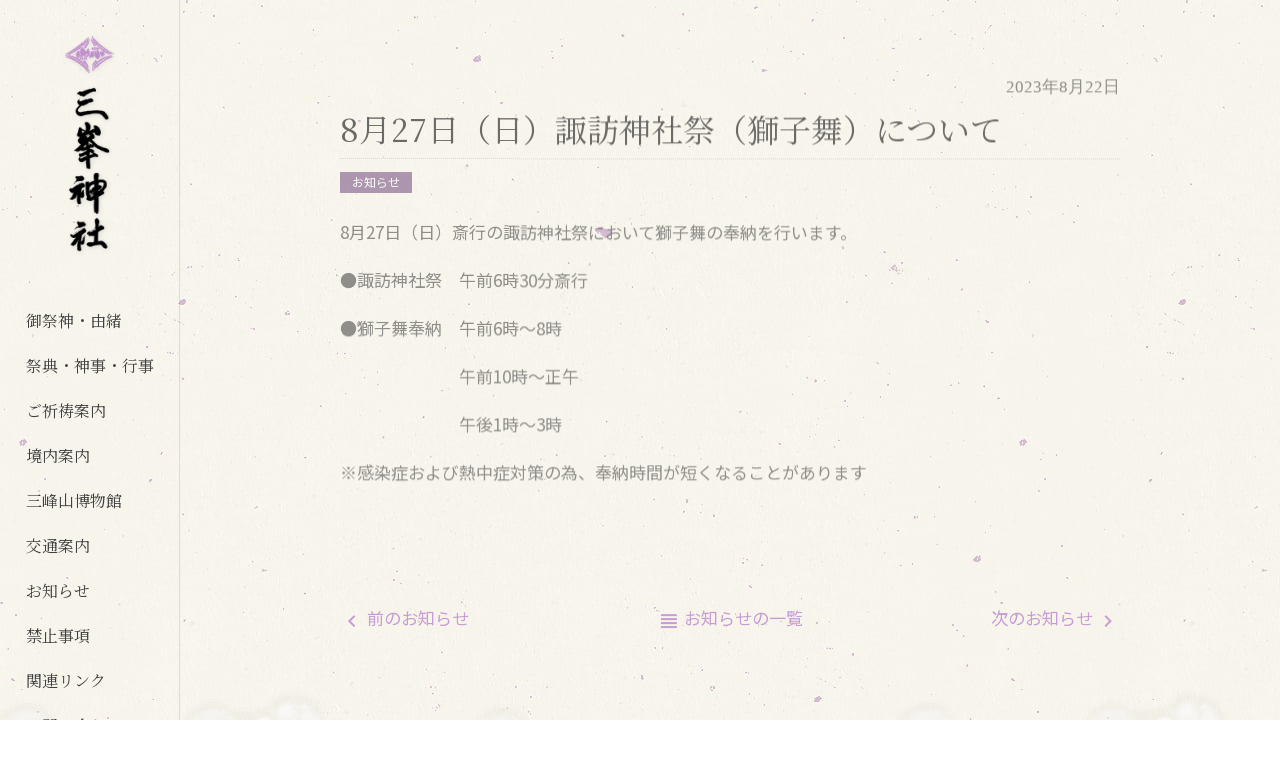

--- FILE ---
content_type: text/html; charset=UTF-8
request_url: https://www.mitsuminejinja.or.jp/info/2023/08/626/
body_size: 8838
content:
<!DOCTYPE html>
<html lang="ja">

<head>
	<meta charset="UTF-8">
	<meta name="viewport" content="initial-scale=1.0, user-scalable=no, width=device-width, minimum-scale=1.0, maximum-scale=1.0">
	<meta name="format-detection" content="telephone=no">

	<meta name="msapplication-TileImage" content="https://www.mitsuminejinja.or.jp/wp-content/themes/mitsuminejinja.or.jp/img/favicon270.png">
	<link rel="icon" href="https://www.mitsuminejinja.or.jp/wp-content/themes/mitsuminejinja.or.jp/img/favicon192.png" type="image/png" sizes="192x192">
	<link rel="apple-touch-icon" href="https://www.mitsuminejinja.or.jp/wp-content/themes/mitsuminejinja.or.jp/img/favicon180.png">

<title>8月27日（日）諏訪神社祭（獅子舞）について | 三峯神社</title>
	<style>img:is([sizes="auto" i], [sizes^="auto," i]) { contain-intrinsic-size: 3000px 1500px }</style>
	
		<!-- All in One SEO 4.9.3 - aioseo.com -->
	<meta name="robots" content="max-image-preview:large" />
	<meta name="author" content="mitsumineadmin"/>
	<link rel="canonical" href="https://www.mitsuminejinja.or.jp/info/2023/08/626/" />
	<meta name="generator" content="All in One SEO (AIOSEO) 4.9.3" />

		<!-- Global site tag (gtag.js) - Google Analytics -->
<script async src="https://www.googletagmanager.com/gtag/js?id=UA-171132204-2"></script>
<script>
 window.dataLayer = window.dataLayer || [];
 function gtag(){dataLayer.push(arguments);}
 gtag('js', new Date());

 gtag('config', 'UA-171132204-2');
</script>

<!-- Google tag (gtag.js) -->
<script async src="https://www.googletagmanager.com/gtag/js?id=G-WJZ03NF1X7"></script>
<script>
  window.dataLayer = window.dataLayer || [];
  function gtag(){dataLayer.push(arguments);}
  gtag('js', new Date());

  gtag('config', 'G-WJZ03NF1X7');
</script>
		<meta property="og:locale" content="ja_JP" />
		<meta property="og:site_name" content="三峯神社 |" />
		<meta property="og:type" content="article" />
		<meta property="og:title" content="8月27日（日）諏訪神社祭（獅子舞）について | 三峯神社" />
		<meta property="og:url" content="https://www.mitsuminejinja.or.jp/info/2023/08/626/" />
		<meta property="article:published_time" content="2023-08-22T07:07:19+00:00" />
		<meta property="article:modified_time" content="2023-09-04T06:21:00+00:00" />
		<meta name="twitter:card" content="summary" />
		<meta name="twitter:title" content="8月27日（日）諏訪神社祭（獅子舞）について | 三峯神社" />
		<script type="application/ld+json" class="aioseo-schema">
			{"@context":"https:\/\/schema.org","@graph":[{"@type":"Article","@id":"https:\/\/www.mitsuminejinja.or.jp\/info\/2023\/08\/626\/#article","name":"8\u670827\u65e5\uff08\u65e5\uff09\u8acf\u8a2a\u795e\u793e\u796d\uff08\u7345\u5b50\u821e\uff09\u306b\u3064\u3044\u3066 | \u4e09\u5cef\u795e\u793e","headline":"8\u670827\u65e5\uff08\u65e5\uff09\u8acf\u8a2a\u795e\u793e\u796d\uff08\u7345\u5b50\u821e\uff09\u306b\u3064\u3044\u3066","author":{"@id":"https:\/\/www.mitsuminejinja.or.jp\/author\/mitsumineadmin\/#author"},"publisher":{"@id":"https:\/\/www.mitsuminejinja.or.jp\/#organization"},"datePublished":"2023-08-22T16:07:19+09:00","dateModified":"2023-09-04T15:21:00+09:00","inLanguage":"ja","mainEntityOfPage":{"@id":"https:\/\/www.mitsuminejinja.or.jp\/info\/2023\/08\/626\/#webpage"},"isPartOf":{"@id":"https:\/\/www.mitsuminejinja.or.jp\/info\/2023\/08\/626\/#webpage"},"articleSection":"\u304a\u77e5\u3089\u305b"},{"@type":"BreadcrumbList","@id":"https:\/\/www.mitsuminejinja.or.jp\/info\/2023\/08\/626\/#breadcrumblist","itemListElement":[{"@type":"ListItem","@id":"https:\/\/www.mitsuminejinja.or.jp#listItem","position":1,"name":"\u30db\u30fc\u30e0","item":"https:\/\/www.mitsuminejinja.or.jp","nextItem":{"@type":"ListItem","@id":"https:\/\/www.mitsuminejinja.or.jp\/.\/info\/#listItem","name":"\u304a\u77e5\u3089\u305b"}},{"@type":"ListItem","@id":"https:\/\/www.mitsuminejinja.or.jp\/.\/info\/#listItem","position":2,"name":"\u304a\u77e5\u3089\u305b","item":"https:\/\/www.mitsuminejinja.or.jp\/.\/info\/","nextItem":{"@type":"ListItem","@id":"https:\/\/www.mitsuminejinja.or.jp\/info\/2023\/08\/626\/#listItem","name":"8\u670827\u65e5\uff08\u65e5\uff09\u8acf\u8a2a\u795e\u793e\u796d\uff08\u7345\u5b50\u821e\uff09\u306b\u3064\u3044\u3066"},"previousItem":{"@type":"ListItem","@id":"https:\/\/www.mitsuminejinja.or.jp#listItem","name":"\u30db\u30fc\u30e0"}},{"@type":"ListItem","@id":"https:\/\/www.mitsuminejinja.or.jp\/info\/2023\/08\/626\/#listItem","position":3,"name":"8\u670827\u65e5\uff08\u65e5\uff09\u8acf\u8a2a\u795e\u793e\u796d\uff08\u7345\u5b50\u821e\uff09\u306b\u3064\u3044\u3066","previousItem":{"@type":"ListItem","@id":"https:\/\/www.mitsuminejinja.or.jp\/.\/info\/#listItem","name":"\u304a\u77e5\u3089\u305b"}}]},{"@type":"Organization","@id":"https:\/\/www.mitsuminejinja.or.jp\/#organization","name":"\u4e09\u5cef\u795e\u793e","url":"https:\/\/www.mitsuminejinja.or.jp\/"},{"@type":"Person","@id":"https:\/\/www.mitsuminejinja.or.jp\/author\/mitsumineadmin\/#author","url":"https:\/\/www.mitsuminejinja.or.jp\/author\/mitsumineadmin\/","name":"mitsumineadmin","image":{"@type":"ImageObject","@id":"https:\/\/www.mitsuminejinja.or.jp\/info\/2023\/08\/626\/#authorImage","url":"https:\/\/secure.gravatar.com\/avatar\/8f7b5fece4560b2e0a1a5bfbf19bf4fb8464cc94f4650a933d623e7206b4172b?s=96&d=mm&r=g","width":96,"height":96,"caption":"mitsumineadmin"}},{"@type":"WebPage","@id":"https:\/\/www.mitsuminejinja.or.jp\/info\/2023\/08\/626\/#webpage","url":"https:\/\/www.mitsuminejinja.or.jp\/info\/2023\/08\/626\/","name":"8\u670827\u65e5\uff08\u65e5\uff09\u8acf\u8a2a\u795e\u793e\u796d\uff08\u7345\u5b50\u821e\uff09\u306b\u3064\u3044\u3066 | \u4e09\u5cef\u795e\u793e","inLanguage":"ja","isPartOf":{"@id":"https:\/\/www.mitsuminejinja.or.jp\/#website"},"breadcrumb":{"@id":"https:\/\/www.mitsuminejinja.or.jp\/info\/2023\/08\/626\/#breadcrumblist"},"author":{"@id":"https:\/\/www.mitsuminejinja.or.jp\/author\/mitsumineadmin\/#author"},"creator":{"@id":"https:\/\/www.mitsuminejinja.or.jp\/author\/mitsumineadmin\/#author"},"datePublished":"2023-08-22T16:07:19+09:00","dateModified":"2023-09-04T15:21:00+09:00"},{"@type":"WebSite","@id":"https:\/\/www.mitsuminejinja.or.jp\/#website","url":"https:\/\/www.mitsuminejinja.or.jp\/","name":"\u4e09\u5cef\u795e\u793e","inLanguage":"ja","publisher":{"@id":"https:\/\/www.mitsuminejinja.or.jp\/#organization"}}]}
		</script>
		<!-- All in One SEO -->

<link rel="alternate" type="application/rss+xml" title="三峯神社 &raquo; フィード" href="https://www.mitsuminejinja.or.jp/feed/" />
<link rel="alternate" type="application/rss+xml" title="三峯神社 &raquo; コメントフィード" href="https://www.mitsuminejinja.or.jp/comments/feed/" />
<script type="text/javascript">
/* <![CDATA[ */
window._wpemojiSettings = {"baseUrl":"https:\/\/s.w.org\/images\/core\/emoji\/16.0.1\/72x72\/","ext":".png","svgUrl":"https:\/\/s.w.org\/images\/core\/emoji\/16.0.1\/svg\/","svgExt":".svg","source":{"concatemoji":"https:\/\/www.mitsuminejinja.or.jp\/wp-includes\/js\/wp-emoji-release.min.js?ver=3648433ecba3a99e0a94787724e07b0a"}};
/*! This file is auto-generated */
!function(s,n){var o,i,e;function c(e){try{var t={supportTests:e,timestamp:(new Date).valueOf()};sessionStorage.setItem(o,JSON.stringify(t))}catch(e){}}function p(e,t,n){e.clearRect(0,0,e.canvas.width,e.canvas.height),e.fillText(t,0,0);var t=new Uint32Array(e.getImageData(0,0,e.canvas.width,e.canvas.height).data),a=(e.clearRect(0,0,e.canvas.width,e.canvas.height),e.fillText(n,0,0),new Uint32Array(e.getImageData(0,0,e.canvas.width,e.canvas.height).data));return t.every(function(e,t){return e===a[t]})}function u(e,t){e.clearRect(0,0,e.canvas.width,e.canvas.height),e.fillText(t,0,0);for(var n=e.getImageData(16,16,1,1),a=0;a<n.data.length;a++)if(0!==n.data[a])return!1;return!0}function f(e,t,n,a){switch(t){case"flag":return n(e,"\ud83c\udff3\ufe0f\u200d\u26a7\ufe0f","\ud83c\udff3\ufe0f\u200b\u26a7\ufe0f")?!1:!n(e,"\ud83c\udde8\ud83c\uddf6","\ud83c\udde8\u200b\ud83c\uddf6")&&!n(e,"\ud83c\udff4\udb40\udc67\udb40\udc62\udb40\udc65\udb40\udc6e\udb40\udc67\udb40\udc7f","\ud83c\udff4\u200b\udb40\udc67\u200b\udb40\udc62\u200b\udb40\udc65\u200b\udb40\udc6e\u200b\udb40\udc67\u200b\udb40\udc7f");case"emoji":return!a(e,"\ud83e\udedf")}return!1}function g(e,t,n,a){var r="undefined"!=typeof WorkerGlobalScope&&self instanceof WorkerGlobalScope?new OffscreenCanvas(300,150):s.createElement("canvas"),o=r.getContext("2d",{willReadFrequently:!0}),i=(o.textBaseline="top",o.font="600 32px Arial",{});return e.forEach(function(e){i[e]=t(o,e,n,a)}),i}function t(e){var t=s.createElement("script");t.src=e,t.defer=!0,s.head.appendChild(t)}"undefined"!=typeof Promise&&(o="wpEmojiSettingsSupports",i=["flag","emoji"],n.supports={everything:!0,everythingExceptFlag:!0},e=new Promise(function(e){s.addEventListener("DOMContentLoaded",e,{once:!0})}),new Promise(function(t){var n=function(){try{var e=JSON.parse(sessionStorage.getItem(o));if("object"==typeof e&&"number"==typeof e.timestamp&&(new Date).valueOf()<e.timestamp+604800&&"object"==typeof e.supportTests)return e.supportTests}catch(e){}return null}();if(!n){if("undefined"!=typeof Worker&&"undefined"!=typeof OffscreenCanvas&&"undefined"!=typeof URL&&URL.createObjectURL&&"undefined"!=typeof Blob)try{var e="postMessage("+g.toString()+"("+[JSON.stringify(i),f.toString(),p.toString(),u.toString()].join(",")+"));",a=new Blob([e],{type:"text/javascript"}),r=new Worker(URL.createObjectURL(a),{name:"wpTestEmojiSupports"});return void(r.onmessage=function(e){c(n=e.data),r.terminate(),t(n)})}catch(e){}c(n=g(i,f,p,u))}t(n)}).then(function(e){for(var t in e)n.supports[t]=e[t],n.supports.everything=n.supports.everything&&n.supports[t],"flag"!==t&&(n.supports.everythingExceptFlag=n.supports.everythingExceptFlag&&n.supports[t]);n.supports.everythingExceptFlag=n.supports.everythingExceptFlag&&!n.supports.flag,n.DOMReady=!1,n.readyCallback=function(){n.DOMReady=!0}}).then(function(){return e}).then(function(){var e;n.supports.everything||(n.readyCallback(),(e=n.source||{}).concatemoji?t(e.concatemoji):e.wpemoji&&e.twemoji&&(t(e.twemoji),t(e.wpemoji)))}))}((window,document),window._wpemojiSettings);
/* ]]> */
</script>
<style id='wp-emoji-styles-inline-css' type='text/css'>

	img.wp-smiley, img.emoji {
		display: inline !important;
		border: none !important;
		box-shadow: none !important;
		height: 1em !important;
		width: 1em !important;
		margin: 0 0.07em !important;
		vertical-align: -0.1em !important;
		background: none !important;
		padding: 0 !important;
	}
</style>
<link rel='stylesheet' id='wp-block-library-css' href='https://www.mitsuminejinja.or.jp/wp-includes/css/dist/block-library/style.min.css?ver=3648433ecba3a99e0a94787724e07b0a' type='text/css' media='all' />
<style id='classic-theme-styles-inline-css' type='text/css'>
/*! This file is auto-generated */
.wp-block-button__link{color:#fff;background-color:#32373c;border-radius:9999px;box-shadow:none;text-decoration:none;padding:calc(.667em + 2px) calc(1.333em + 2px);font-size:1.125em}.wp-block-file__button{background:#32373c;color:#fff;text-decoration:none}
</style>
<link rel='stylesheet' id='aioseo/css/src/vue/standalone/blocks/table-of-contents/global.scss-css' href='https://www.mitsuminejinja.or.jp/wp-content/plugins/all-in-one-seo-pack/dist/Lite/assets/css/table-of-contents/global.e90f6d47.css?ver=4.9.3' type='text/css' media='all' />
<style id='global-styles-inline-css' type='text/css'>
:root{--wp--preset--aspect-ratio--square: 1;--wp--preset--aspect-ratio--4-3: 4/3;--wp--preset--aspect-ratio--3-4: 3/4;--wp--preset--aspect-ratio--3-2: 3/2;--wp--preset--aspect-ratio--2-3: 2/3;--wp--preset--aspect-ratio--16-9: 16/9;--wp--preset--aspect-ratio--9-16: 9/16;--wp--preset--color--black: #000000;--wp--preset--color--cyan-bluish-gray: #abb8c3;--wp--preset--color--white: #ffffff;--wp--preset--color--pale-pink: #f78da7;--wp--preset--color--vivid-red: #cf2e2e;--wp--preset--color--luminous-vivid-orange: #ff6900;--wp--preset--color--luminous-vivid-amber: #fcb900;--wp--preset--color--light-green-cyan: #7bdcb5;--wp--preset--color--vivid-green-cyan: #00d084;--wp--preset--color--pale-cyan-blue: #8ed1fc;--wp--preset--color--vivid-cyan-blue: #0693e3;--wp--preset--color--vivid-purple: #9b51e0;--wp--preset--gradient--vivid-cyan-blue-to-vivid-purple: linear-gradient(135deg,rgba(6,147,227,1) 0%,rgb(155,81,224) 100%);--wp--preset--gradient--light-green-cyan-to-vivid-green-cyan: linear-gradient(135deg,rgb(122,220,180) 0%,rgb(0,208,130) 100%);--wp--preset--gradient--luminous-vivid-amber-to-luminous-vivid-orange: linear-gradient(135deg,rgba(252,185,0,1) 0%,rgba(255,105,0,1) 100%);--wp--preset--gradient--luminous-vivid-orange-to-vivid-red: linear-gradient(135deg,rgba(255,105,0,1) 0%,rgb(207,46,46) 100%);--wp--preset--gradient--very-light-gray-to-cyan-bluish-gray: linear-gradient(135deg,rgb(238,238,238) 0%,rgb(169,184,195) 100%);--wp--preset--gradient--cool-to-warm-spectrum: linear-gradient(135deg,rgb(74,234,220) 0%,rgb(151,120,209) 20%,rgb(207,42,186) 40%,rgb(238,44,130) 60%,rgb(251,105,98) 80%,rgb(254,248,76) 100%);--wp--preset--gradient--blush-light-purple: linear-gradient(135deg,rgb(255,206,236) 0%,rgb(152,150,240) 100%);--wp--preset--gradient--blush-bordeaux: linear-gradient(135deg,rgb(254,205,165) 0%,rgb(254,45,45) 50%,rgb(107,0,62) 100%);--wp--preset--gradient--luminous-dusk: linear-gradient(135deg,rgb(255,203,112) 0%,rgb(199,81,192) 50%,rgb(65,88,208) 100%);--wp--preset--gradient--pale-ocean: linear-gradient(135deg,rgb(255,245,203) 0%,rgb(182,227,212) 50%,rgb(51,167,181) 100%);--wp--preset--gradient--electric-grass: linear-gradient(135deg,rgb(202,248,128) 0%,rgb(113,206,126) 100%);--wp--preset--gradient--midnight: linear-gradient(135deg,rgb(2,3,129) 0%,rgb(40,116,252) 100%);--wp--preset--font-size--small: 13px;--wp--preset--font-size--medium: 20px;--wp--preset--font-size--large: 36px;--wp--preset--font-size--x-large: 42px;--wp--preset--spacing--20: 0.44rem;--wp--preset--spacing--30: 0.67rem;--wp--preset--spacing--40: 1rem;--wp--preset--spacing--50: 1.5rem;--wp--preset--spacing--60: 2.25rem;--wp--preset--spacing--70: 3.38rem;--wp--preset--spacing--80: 5.06rem;--wp--preset--shadow--natural: 6px 6px 9px rgba(0, 0, 0, 0.2);--wp--preset--shadow--deep: 12px 12px 50px rgba(0, 0, 0, 0.4);--wp--preset--shadow--sharp: 6px 6px 0px rgba(0, 0, 0, 0.2);--wp--preset--shadow--outlined: 6px 6px 0px -3px rgba(255, 255, 255, 1), 6px 6px rgba(0, 0, 0, 1);--wp--preset--shadow--crisp: 6px 6px 0px rgba(0, 0, 0, 1);}:where(.is-layout-flex){gap: 0.5em;}:where(.is-layout-grid){gap: 0.5em;}body .is-layout-flex{display: flex;}.is-layout-flex{flex-wrap: wrap;align-items: center;}.is-layout-flex > :is(*, div){margin: 0;}body .is-layout-grid{display: grid;}.is-layout-grid > :is(*, div){margin: 0;}:where(.wp-block-columns.is-layout-flex){gap: 2em;}:where(.wp-block-columns.is-layout-grid){gap: 2em;}:where(.wp-block-post-template.is-layout-flex){gap: 1.25em;}:where(.wp-block-post-template.is-layout-grid){gap: 1.25em;}.has-black-color{color: var(--wp--preset--color--black) !important;}.has-cyan-bluish-gray-color{color: var(--wp--preset--color--cyan-bluish-gray) !important;}.has-white-color{color: var(--wp--preset--color--white) !important;}.has-pale-pink-color{color: var(--wp--preset--color--pale-pink) !important;}.has-vivid-red-color{color: var(--wp--preset--color--vivid-red) !important;}.has-luminous-vivid-orange-color{color: var(--wp--preset--color--luminous-vivid-orange) !important;}.has-luminous-vivid-amber-color{color: var(--wp--preset--color--luminous-vivid-amber) !important;}.has-light-green-cyan-color{color: var(--wp--preset--color--light-green-cyan) !important;}.has-vivid-green-cyan-color{color: var(--wp--preset--color--vivid-green-cyan) !important;}.has-pale-cyan-blue-color{color: var(--wp--preset--color--pale-cyan-blue) !important;}.has-vivid-cyan-blue-color{color: var(--wp--preset--color--vivid-cyan-blue) !important;}.has-vivid-purple-color{color: var(--wp--preset--color--vivid-purple) !important;}.has-black-background-color{background-color: var(--wp--preset--color--black) !important;}.has-cyan-bluish-gray-background-color{background-color: var(--wp--preset--color--cyan-bluish-gray) !important;}.has-white-background-color{background-color: var(--wp--preset--color--white) !important;}.has-pale-pink-background-color{background-color: var(--wp--preset--color--pale-pink) !important;}.has-vivid-red-background-color{background-color: var(--wp--preset--color--vivid-red) !important;}.has-luminous-vivid-orange-background-color{background-color: var(--wp--preset--color--luminous-vivid-orange) !important;}.has-luminous-vivid-amber-background-color{background-color: var(--wp--preset--color--luminous-vivid-amber) !important;}.has-light-green-cyan-background-color{background-color: var(--wp--preset--color--light-green-cyan) !important;}.has-vivid-green-cyan-background-color{background-color: var(--wp--preset--color--vivid-green-cyan) !important;}.has-pale-cyan-blue-background-color{background-color: var(--wp--preset--color--pale-cyan-blue) !important;}.has-vivid-cyan-blue-background-color{background-color: var(--wp--preset--color--vivid-cyan-blue) !important;}.has-vivid-purple-background-color{background-color: var(--wp--preset--color--vivid-purple) !important;}.has-black-border-color{border-color: var(--wp--preset--color--black) !important;}.has-cyan-bluish-gray-border-color{border-color: var(--wp--preset--color--cyan-bluish-gray) !important;}.has-white-border-color{border-color: var(--wp--preset--color--white) !important;}.has-pale-pink-border-color{border-color: var(--wp--preset--color--pale-pink) !important;}.has-vivid-red-border-color{border-color: var(--wp--preset--color--vivid-red) !important;}.has-luminous-vivid-orange-border-color{border-color: var(--wp--preset--color--luminous-vivid-orange) !important;}.has-luminous-vivid-amber-border-color{border-color: var(--wp--preset--color--luminous-vivid-amber) !important;}.has-light-green-cyan-border-color{border-color: var(--wp--preset--color--light-green-cyan) !important;}.has-vivid-green-cyan-border-color{border-color: var(--wp--preset--color--vivid-green-cyan) !important;}.has-pale-cyan-blue-border-color{border-color: var(--wp--preset--color--pale-cyan-blue) !important;}.has-vivid-cyan-blue-border-color{border-color: var(--wp--preset--color--vivid-cyan-blue) !important;}.has-vivid-purple-border-color{border-color: var(--wp--preset--color--vivid-purple) !important;}.has-vivid-cyan-blue-to-vivid-purple-gradient-background{background: var(--wp--preset--gradient--vivid-cyan-blue-to-vivid-purple) !important;}.has-light-green-cyan-to-vivid-green-cyan-gradient-background{background: var(--wp--preset--gradient--light-green-cyan-to-vivid-green-cyan) !important;}.has-luminous-vivid-amber-to-luminous-vivid-orange-gradient-background{background: var(--wp--preset--gradient--luminous-vivid-amber-to-luminous-vivid-orange) !important;}.has-luminous-vivid-orange-to-vivid-red-gradient-background{background: var(--wp--preset--gradient--luminous-vivid-orange-to-vivid-red) !important;}.has-very-light-gray-to-cyan-bluish-gray-gradient-background{background: var(--wp--preset--gradient--very-light-gray-to-cyan-bluish-gray) !important;}.has-cool-to-warm-spectrum-gradient-background{background: var(--wp--preset--gradient--cool-to-warm-spectrum) !important;}.has-blush-light-purple-gradient-background{background: var(--wp--preset--gradient--blush-light-purple) !important;}.has-blush-bordeaux-gradient-background{background: var(--wp--preset--gradient--blush-bordeaux) !important;}.has-luminous-dusk-gradient-background{background: var(--wp--preset--gradient--luminous-dusk) !important;}.has-pale-ocean-gradient-background{background: var(--wp--preset--gradient--pale-ocean) !important;}.has-electric-grass-gradient-background{background: var(--wp--preset--gradient--electric-grass) !important;}.has-midnight-gradient-background{background: var(--wp--preset--gradient--midnight) !important;}.has-small-font-size{font-size: var(--wp--preset--font-size--small) !important;}.has-medium-font-size{font-size: var(--wp--preset--font-size--medium) !important;}.has-large-font-size{font-size: var(--wp--preset--font-size--large) !important;}.has-x-large-font-size{font-size: var(--wp--preset--font-size--x-large) !important;}
:where(.wp-block-post-template.is-layout-flex){gap: 1.25em;}:where(.wp-block-post-template.is-layout-grid){gap: 1.25em;}
:where(.wp-block-columns.is-layout-flex){gap: 2em;}:where(.wp-block-columns.is-layout-grid){gap: 2em;}
:root :where(.wp-block-pullquote){font-size: 1.5em;line-height: 1.6;}
</style>
<link rel='stylesheet' id='fancybox-css' href='https://www.mitsuminejinja.or.jp/wp-content/plugins/easy-fancybox/fancybox/1.5.4/jquery.fancybox.min.css?ver=3648433ecba3a99e0a94787724e07b0a' type='text/css' media='screen' />
<link rel='stylesheet' id='wp-pagenavi-css' href='https://www.mitsuminejinja.or.jp/wp-content/plugins/wp-pagenavi/pagenavi-css.css?ver=2.70' type='text/css' media='all' />
<script type="text/javascript" src="https://www.mitsuminejinja.or.jp/wp-includes/js/jquery/jquery.min.js?ver=3.7.1" id="jquery-core-js"></script>
<script type="text/javascript" src="https://www.mitsuminejinja.or.jp/wp-includes/js/jquery/jquery-migrate.min.js?ver=3.4.1" id="jquery-migrate-js"></script>
<link rel="https://api.w.org/" href="https://www.mitsuminejinja.or.jp/wp-json/" /><link rel="alternate" title="JSON" type="application/json" href="https://www.mitsuminejinja.or.jp/wp-json/wp/v2/posts/626" /><link rel="EditURI" type="application/rsd+xml" title="RSD" href="https://www.mitsuminejinja.or.jp/xmlrpc.php?rsd" />
<link rel='shortlink' href='https://www.mitsuminejinja.or.jp/?p=626' />
<link rel="alternate" title="oEmbed (JSON)" type="application/json+oembed" href="https://www.mitsuminejinja.or.jp/wp-json/oembed/1.0/embed?url=https%3A%2F%2Fwww.mitsuminejinja.or.jp%2Finfo%2F2023%2F08%2F626%2F" />
<link rel="alternate" title="oEmbed (XML)" type="text/xml+oembed" href="https://www.mitsuminejinja.or.jp/wp-json/oembed/1.0/embed?url=https%3A%2F%2Fwww.mitsuminejinja.or.jp%2Finfo%2F2023%2F08%2F626%2F&#038;format=xml" />

<!-- BEGIN GAINWP v5.4.6 Universal Analytics - https://intelligencewp.com/google-analytics-in-wordpress/ -->
<script>
(function(i,s,o,g,r,a,m){i['GoogleAnalyticsObject']=r;i[r]=i[r]||function(){
	(i[r].q=i[r].q||[]).push(arguments)},i[r].l=1*new Date();a=s.createElement(o),
	m=s.getElementsByTagName(o)[0];a.async=1;a.src=g;m.parentNode.insertBefore(a,m)
})(window,document,'script','https://www.google-analytics.com/analytics.js','ga');
  ga('create', 'UA-171132204-2', 'auto');
  ga('send', 'pageview');
</script>
<!-- END GAINWP Universal Analytics -->

	<link rel="stylesheet" type="text/css" href="https://fonts.googleapis.com/css?family=Noto+Sans+JP:400,700&amp;subset=japanese">
	<link rel="stylesheet" href="https://www.mitsuminejinja.or.jp/wp-content/themes/mitsuminejinja.or.jp/css/bundle.min.css?v20210208184810">
	<link rel="stylesheet" type="text/css" href="https://www.mitsuminejinja.or.jp/wp-content/themes/mitsuminejinja.or.jp/add/style.css?v20201221175955">
	<link rel="stylesheet" type="text/css" href="https://www.mitsuminejinja.or.jp/wp-content/themes/mitsuminejinja.or.jp/add/style-pc.css?v20201221175955" media="(min-width:576px)">
	<link rel="stylesheet" type="text/css" href="https://www.mitsuminejinja.or.jp/wp-content/themes/mitsuminejinja.or.jp/add/style-tb.css?v20201221175955" media="(max-width:991px)">
	<link rel="stylesheet" type="text/css" href="https://www.mitsuminejinja.or.jp/wp-content/themes/mitsuminejinja.or.jp/add/style-sp.css?v20201221175955" media="(max-width:575px)">

</head>

<body class="wp-singular post-template-default single single-post postid-626 single-format-standard wp-theme-mitsuminejinjaorjp font-jp loading">
	<!-- HEADER :::::::::::::::::::::::::::::::::::::::::::::::::: -->
	<header id="header" class="" role="banner">
		<a href="https://www.mitsuminejinja.or.jp/" id="header-logo" class="alink">
			<img src="https://www.mitsuminejinja.or.jp/wp-content/themes/mitsuminejinja.or.jp/img/logo-yoko.png" alt="三峯神社" class="header-logo-sm">
			<img src="https://www.mitsuminejinja.or.jp/wp-content/themes/mitsuminejinja.or.jp/img/logo-tate.png" alt="三峯神社" class="header-logo-lg">
		</a>

		<a href="#" class="hamburger hidden-lg-up" id="navbar-toggler">
			<div class="hamburger-inner">
				<span></span><span></span><span></span>
			</div>
		</a>

		<nav id="header-sidebar" role="navigation">

<!-- mainmenu :::::::::::::::::::::::::::::::::::::::::::::::::::: -->
<ul id="header-nav"><li class="hidden-lg-up"><a href="https://www.mitsuminejinja.or.jp/" title="トップページ" class="alink ">トップページ</a></li>
<li id="menu-item-263" class="menu-item menu-item-type-post_type menu-item-object-page menu-item-263"><a class="alink" href="https://www.mitsuminejinja.or.jp/saijin/">御祭神・由緒</a></li>
<li id="menu-item-264" class="menu-item menu-item-type-post_type menu-item-object-page menu-item-264"><a class="alink" href="https://www.mitsuminejinja.or.jp/saiten/">祭典・神事・行事</a></li>
<li id="menu-item-257" class="menu-item menu-item-type-post_type menu-item-object-page menu-item-257"><a class="alink" href="https://www.mitsuminejinja.or.jp/kitou/">ご祈祷案内</a></li>
<li id="menu-item-261" class="menu-item menu-item-type-post_type menu-item-object-page menu-item-261"><a class="alink" href="https://www.mitsuminejinja.or.jp/keidai/">境内案内</a></li>
<li id="menu-item-259" class="menu-item menu-item-type-post_type menu-item-object-page menu-item-259"><a class="alink" href="https://www.mitsuminejinja.or.jp/hakubutsukan/">三峰山博物館</a></li>
<li id="menu-item-260" class="menu-item menu-item-type-post_type menu-item-object-page menu-item-260"><a class="alink" href="https://www.mitsuminejinja.or.jp/koutsu/">交通案内</a></li>
<li id="menu-item-401" class="menu-item menu-item-type-taxonomy menu-item-object-category current-post-ancestor current-menu-parent current-post-parent menu-item-401"><a class="alink" href="https://www.mitsuminejinja.or.jp/./info/">お知らせ</a></li>
<li id="menu-item-373" class="menu-item menu-item-type-post_type menu-item-object-page menu-item-373"><a class="alink" href="https://www.mitsuminejinja.or.jp/prohibitions/">禁止事項</a></li>
<li id="menu-item-317" class="menu-item menu-item-type-post_type menu-item-object-page menu-item-317"><a class="alink" href="https://www.mitsuminejinja.or.jp/link/">関連リンク</a></li>
<li id="menu-item-256" class="menu-item menu-item-type-post_type menu-item-object-page menu-item-256"><a class="alink" href="https://www.mitsuminejinja.or.jp/otoiawase/">お問い合わせ</a></li>
<li id="menu-item-360" class="menu-item menu-item-type-post_type menu-item-object-page menu-item-360"><a class="alink" href="https://www.mitsuminejinja.or.jp/disclaimer/">免責事項</a></li>
</ul>
<!-- :::::::::::::::::::::::::::::::::::::::::::::::::::: mainmenu -->

			<div id="header-sns">
				<ul class="list">
					<li><a href="https://www.facebook.com/mitsuminejinja" target="_blank" title="三峯神社 公式facebook"><img src="https://www.mitsuminejinja.or.jp/wp-content/themes/mitsuminejinja.or.jp/img/icon-sns-facebook.png" alt=""></a></li>
					<li><a href="https://twitter.com/mitsuminejinja_" target="_blank" title="三峯神社 公式Twitter"><img src="https://www.mitsuminejinja.or.jp/wp-content/themes/mitsuminejinja.or.jp/img/icon-sns-twitter.png" alt=""></a></li>
					<li><a href="https://www.instagram.com/mitsuminejinja/" target="_blank" title="三峯神社 公式Instagram"><img src="https://www.mitsuminejinja.or.jp/wp-content/themes/mitsuminejinja.or.jp/img/icon-sns-instagram.png" alt=""></a></li>
				</ul>
				<h2 class="title">三峯神社 公式SNS</h2>
			</div>
		</nav>
	</header>
	<!-- :::::::::::::::::::::::::::::::::::::::::::::::::: HEADER -->


	<!-- MAIN :::::::::::::::::::::::::::::::::::::::::::::::::::: -->
	<main id="main" role="main" class="main-flex">



<!-- single section :::::::::::::::::::::::::::::::::::::::::::::: -->
<section class="section">
	<div class="inner">
		<div class="section-body textanime">
			<div class="post-header">
				<p class="post-date">2023年8月22日</p>
				<h3 class="section-heading-sm">8月27日（日）諏訪神社祭（獅子舞）について</h3>
				<ul class="post-category-list"><li><a class="alink" href="https://www.mitsuminejinja.or.jp/./info/">お知らせ</a></li></ul>
			</div>

<!-- single section body ::::::::::::::::::::::::::::::::::::::::: -->
<p>8月27日（日）斎行の諏訪神社祭において獅子舞の奉納を行います。</p>
<p>●諏訪神社祭　午前6時30分斎行</p>
<p>●獅子舞奉納　午前6時～8時</p>
<p>　　　　　　　午前10時～正午</p>
<p>　　　　　　　午後1時～3時</p>
<p>※感染症および熱中症対策の為、奉納時間が短くなることがあります</p>
<!-- ::::::::::::::::::::::::::::::::::::::::: single section body -->

		</div>
	</div>
</section>
<!-- :::::::::::::::::::::::::::::::::::::::::::::: single section -->



		<!-- article navi :::::::::::::::::::::::::::::::::::::::: -->
		<section class="section article-navi">
			<div class="inner">
				<div class="section-body">

					<ul class="pagenavi">
						<li><a class="alink" href="https://www.mitsuminejinja.or.jp/info/2023/07/614/">前<span class="hidden_sp">のお知らせ</span></a></li>
						<li><a class="alink" href="https://www.mitsuminejinja.or.jp/./info/"><span class="hidden_sp">お知らせの</span>一覧</a></li>
						<li><a class="alink" href="https://www.mitsuminejinja.or.jp/info/2023/09/633/">次<span class="hidden_sp">のお知らせ</span></a></li>
					</ul>
				</div>
			</div>
		</section>
		<!-- :::::::::::::::::::::::::::::::::::::::: article navi -->




		<footer id="footer">
			<div class="inner">
				<button type="button" class="btn btn-pagetop jslink-pagetop">
					<i class="material-icons">arrow_upward</i>
				</button>

				<address class="address">
					<strong>三峯神社</strong><br>
					〒369-1902 埼玉県秩父市三峰298-1<br>
					TEL 0494-55-0241　FAX 0494-55-0328
				</address>

				<small class="copyright">
					&copy;三峯神社. All Rights Reserved. illustrated by 蛸山めがね
				</small>
			</div>
		</footer>
		<!-- :::::::::::::::::::::::::::::::::::::::::::::: FOOTER -->

	</main>
	<!-- :::::::::::::::::::::::::::::::::::::::::::::::::::: MAIN -->


	<div id="cloud">
		<span class="cloud-parts cloud-parts1"></span>
		<span class="cloud-parts cloud-parts2"></span>
		<span class="cloud-parts cloud-parts3"></span>
	</div>

	<div id="loading-logo"><img src="https://www.mitsuminejinja.or.jp/wp-content/themes/mitsuminejinja.or.jp/img/loading-logo.png" alt=""></div>

<script type="speculationrules">
{"prefetch":[{"source":"document","where":{"and":[{"href_matches":"\/*"},{"not":{"href_matches":["\/wp-*.php","\/wp-admin\/*","\/wp-content\/uploads\/*","\/wp-content\/*","\/wp-content\/plugins\/*","\/wp-content\/themes\/mitsuminejinja.or.jp\/*","\/*\\?(.+)"]}},{"not":{"selector_matches":"a[rel~=\"nofollow\"]"}},{"not":{"selector_matches":".no-prefetch, .no-prefetch a"}}]},"eagerness":"conservative"}]}
</script>
<script type="text/javascript" src="https://www.mitsuminejinja.or.jp/wp-content/plugins/easy-fancybox/vendor/purify.min.js?ver=3648433ecba3a99e0a94787724e07b0a" id="fancybox-purify-js"></script>
<script type="text/javascript" id="jquery-fancybox-js-extra">
/* <![CDATA[ */
var efb_i18n = {"close":"Close","next":"Next","prev":"Previous","startSlideshow":"Start slideshow","toggleSize":"Toggle size"};
/* ]]> */
</script>
<script type="text/javascript" src="https://www.mitsuminejinja.or.jp/wp-content/plugins/easy-fancybox/fancybox/1.5.4/jquery.fancybox.min.js?ver=3648433ecba3a99e0a94787724e07b0a" id="jquery-fancybox-js"></script>
<script type="text/javascript" id="jquery-fancybox-js-after">
/* <![CDATA[ */
var fb_timeout, fb_opts={'autoScale':true,'showCloseButton':true,'margin':20,'pixelRatio':'false','centerOnScroll':false,'enableEscapeButton':true,'overlayShow':true,'hideOnOverlayClick':true,'minVpHeight':320,'disableCoreLightbox':'true','enableBlockControls':'true','fancybox_openBlockControls':'true' };
if(typeof easy_fancybox_handler==='undefined'){
var easy_fancybox_handler=function(){
jQuery([".nolightbox","a.wp-block-file__button","a.pin-it-button","a[href*='pinterest.com\/pin\/create']","a[href*='facebook.com\/share']","a[href*='twitter.com\/share']"].join(',')).addClass('nofancybox');
jQuery('a.fancybox-close').on('click',function(e){e.preventDefault();jQuery.fancybox.close()});
/* IMG */
						var unlinkedImageBlocks=jQuery(".wp-block-image > img:not(.nofancybox,figure.nofancybox>img)");
						unlinkedImageBlocks.wrap(function() {
							var href = jQuery( this ).attr( "src" );
							return "<a href='" + href + "'></a>";
						});
var fb_IMG_select=jQuery('a[href*=".jpg" i]:not(.nofancybox,li.nofancybox>a,figure.nofancybox>a),area[href*=".jpg" i]:not(.nofancybox),a[href*=".jpeg" i]:not(.nofancybox,li.nofancybox>a,figure.nofancybox>a),area[href*=".jpeg" i]:not(.nofancybox),a[href*=".png" i]:not(.nofancybox,li.nofancybox>a,figure.nofancybox>a),area[href*=".png" i]:not(.nofancybox),a[href*=".webp" i]:not(.nofancybox,li.nofancybox>a,figure.nofancybox>a),area[href*=".webp" i]:not(.nofancybox)');
fb_IMG_select.addClass('fancybox image').attr('rel','gallery');
jQuery('a.fancybox,area.fancybox,.fancybox>a').each(function(){jQuery(this).fancybox(jQuery.extend(true,{},fb_opts,{'transition':'elastic','transitionIn':'elastic','easingIn':'easeOutBack','transitionOut':'elastic','easingOut':'easeInBack','opacity':false,'hideOnContentClick':false,'titleShow':true,'titlePosition':'over','titleFromAlt':true,'showNavArrows':true,'enableKeyboardNav':true,'cyclic':false,'mouseWheel':'false'}))});
};};
jQuery(easy_fancybox_handler);jQuery(document).on('post-load',easy_fancybox_handler);
/* ]]> */
</script>
<script type="text/javascript" src="https://www.mitsuminejinja.or.jp/wp-content/plugins/easy-fancybox/vendor/jquery.easing.min.js?ver=1.4.1" id="jquery-easing-js"></script>

<script src="https://www.mitsuminejinja.or.jp/wp-content/themes/mitsuminejinja.or.jp/js/bundle.js?v20200407231620"></script>

</body>

</html>
<!-- *´¨)
     ¸.•´¸.•*´¨) ¸.•*¨)
     (¸.•´ (¸.•` ¤ Comet Cache is Fully Functional ¤ ´¨) -->

<!-- Cache File Version Salt:       n/a -->

<!-- Cache File URL:                https://www.mitsuminejinja.or.jp/info/2023/08/626/ -->
<!-- Cache File Path:               /cache/comet-cache/cache/https/www-mitsuminejinja-or-jp/info/2023/08/626.html -->

<!-- Cache File Generated Via:      HTTP request -->
<!-- Cache File Generated On:       Jan 22nd, 2026 @ 8:33 pm JST -->
<!-- Cache File Generated In:       0.52939 seconds -->

<!-- Cache File Expires On:         Jan 29th, 2026 @ 8:33 pm JST -->
<!-- Cache File Auto-Rebuild On:    Jan 29th, 2026 @ 8:33 pm JST -->

--- FILE ---
content_type: text/css
request_url: https://www.mitsuminejinja.or.jp/wp-content/themes/mitsuminejinja.or.jp/css/bundle.min.css?v20210208184810
body_size: 20132
content:
@charset "UTF-8";@import url(https://fonts.googleapis.com/icon?family=Material+Icons);@import url(https://fonts.googleapis.com/css?family=Noto+Serif+JP:400,700&display=swap);.bg-danger,.bg-info,.bg-primary,.bg-secondary,.bg-success,.bg-warning{color:#FFF!important}.mr-0,.mx-0{margin-right:0!important}.ml-0,.mx-0{margin-left:0!important}.mt-0,.my-0{margin-top:0!important}.card-body div:last-child,.card-body dl:last-child,.card-body ol:last-child,.card-body p:last-child,.card-body table:last-child,.card-body ul:last-child,.mb-0,.my-0{margin-bottom:0!important}progress,sub,sup{vertical-align:baseline}a:active,a:focus,a:hover,html{-webkit-tap-highlight-color:transparent}.btn,.btn-close,[role=button]{cursor:pointer}.btn,.card,.list-group,.nav .expansion-body{box-shadow:0 2px 10px rgba(0,0,0,.03)}.bg-primary{background-color:#c79bd4!important}.bg-secondary{background-color:#5D9983!important}.bg-success{background-color:#8CCD26!important}.bg-info{background-color:#5FBEDB!important}.bg-warning{background-color:#EAA930!important}.bg-danger{background-color:#E13D3B!important}.bg-white{background-color:#FFF!important}.text-hide,a,table{background-color:transparent}.embed-responsive{position:relative;display:block;width:100%;padding:0;overflow:hidden}.embed-responsive::before{display:block;content:""}.embed-responsive .embed-responsive-item,.embed-responsive embed,.embed-responsive iframe,.embed-responsive object,.embed-responsive video{position:absolute;z-index:1;top:0;bottom:0;left:0;width:100%;height:100%;border:0}.hr-text,body,sub,sup{position:relative}.embed-responsive-21by9::before{padding-top:42.85714%}.embed-responsive-16by9::before{padding-top:56.25%}.embed-responsive-4by3::before{padding-top:75%}.embed-responsive-1by1::before{padding-top:100%}.flex-first{order:-1}.flex-last{order:1}.flex-unordered{order:0}.flex-row{flex-direction:row!important}.flex-column{flex-direction:column!important}.flex-row-reverse{flex-direction:row-reverse!important}.flex-column-reverse{flex-direction:column-reverse!important}.flex-wrap{flex-wrap:wrap!important}.flex-nowrap{flex-wrap:nowrap!important}.flex-wrap-reverse{flex-wrap:wrap-reverse!important}.justify-content-start{justify-content:flex-start!important}.justify-content-end{justify-content:flex-end!important}.justify-content-center{justify-content:center!important}.justify-content-between{justify-content:space-between!important}.justify-content-around{justify-content:space-around!important}.align-items-start{align-items:flex-start!important}.align-items-end{align-items:flex-end!important}.align-items-center{align-items:center!important}.align-items-baseline{align-items:baseline!important}.align-items-stretch{align-items:stretch!important}.align-content-start{align-content:flex-start!important}.align-content-end{align-content:flex-end!important}.align-content-center{align-content:center!important}.align-content-between{align-content:space-between!important}.align-content-around{align-content:space-around!important}.align-content-stretch{align-content:stretch!important}.align-self-auto{align-self:auto!important}.align-self-start{align-self:flex-start!important}.align-self-end{align-self:flex-end!important}.align-self-center{align-self:center!important}.align-self-baseline{align-self:baseline!important}.align-self-stretch{align-self:stretch!important}@media (min-width:576px){.flex-sm-first{order:-1}.flex-sm-last{order:1}.flex-sm-unordered{order:0}.flex-sm-row{flex-direction:row!important}.flex-sm-column{flex-direction:column!important}.flex-sm-row-reverse{flex-direction:row-reverse!important}.flex-sm-column-reverse{flex-direction:column-reverse!important}.flex-sm-wrap{flex-wrap:wrap!important}.flex-sm-nowrap{flex-wrap:nowrap!important}.flex-sm-wrap-reverse{flex-wrap:wrap-reverse!important}.justify-content-sm-start{justify-content:flex-start!important}.justify-content-sm-end{justify-content:flex-end!important}.justify-content-sm-center{justify-content:center!important}.justify-content-sm-between{justify-content:space-between!important}.justify-content-sm-around{justify-content:space-around!important}.align-items-sm-start{align-items:flex-start!important}.align-items-sm-end{align-items:flex-end!important}.align-items-sm-center{align-items:center!important}.align-items-sm-baseline{align-items:baseline!important}.align-items-sm-stretch{align-items:stretch!important}.align-content-sm-start{align-content:flex-start!important}.align-content-sm-end{align-content:flex-end!important}.align-content-sm-center{align-content:center!important}.align-content-sm-between{align-content:space-between!important}.align-content-sm-around{align-content:space-around!important}.align-content-sm-stretch{align-content:stretch!important}.align-self-sm-auto{align-self:auto!important}.align-self-sm-start{align-self:flex-start!important}.align-self-sm-end{align-self:flex-end!important}.align-self-sm-center{align-self:center!important}.align-self-sm-baseline{align-self:baseline!important}.align-self-sm-stretch{align-self:stretch!important}}@media (min-width:768px){.flex-md-first{order:-1}.flex-md-last{order:1}.flex-md-unordered{order:0}.flex-md-row{flex-direction:row!important}.flex-md-column{flex-direction:column!important}.flex-md-row-reverse{flex-direction:row-reverse!important}.flex-md-column-reverse{flex-direction:column-reverse!important}.flex-md-wrap{flex-wrap:wrap!important}.flex-md-nowrap{flex-wrap:nowrap!important}.flex-md-wrap-reverse{flex-wrap:wrap-reverse!important}.justify-content-md-start{justify-content:flex-start!important}.justify-content-md-end{justify-content:flex-end!important}.justify-content-md-center{justify-content:center!important}.justify-content-md-between{justify-content:space-between!important}.justify-content-md-around{justify-content:space-around!important}.align-items-md-start{align-items:flex-start!important}.align-items-md-end{align-items:flex-end!important}.align-items-md-center{align-items:center!important}.align-items-md-baseline{align-items:baseline!important}.align-items-md-stretch{align-items:stretch!important}.align-content-md-start{align-content:flex-start!important}.align-content-md-end{align-content:flex-end!important}.align-content-md-center{align-content:center!important}.align-content-md-between{align-content:space-between!important}.align-content-md-around{align-content:space-around!important}.align-content-md-stretch{align-content:stretch!important}.align-self-md-auto{align-self:auto!important}.align-self-md-start{align-self:flex-start!important}.align-self-md-end{align-self:flex-end!important}.align-self-md-center{align-self:center!important}.align-self-md-baseline{align-self:baseline!important}.align-self-md-stretch{align-self:stretch!important}}@media (min-width:992px){.flex-lg-first{order:-1}.flex-lg-last{order:1}.flex-lg-unordered{order:0}.flex-lg-row{flex-direction:row!important}.flex-lg-column{flex-direction:column!important}.flex-lg-row-reverse{flex-direction:row-reverse!important}.flex-lg-column-reverse{flex-direction:column-reverse!important}.flex-lg-wrap{flex-wrap:wrap!important}.flex-lg-nowrap{flex-wrap:nowrap!important}.flex-lg-wrap-reverse{flex-wrap:wrap-reverse!important}.justify-content-lg-start{justify-content:flex-start!important}.justify-content-lg-end{justify-content:flex-end!important}.justify-content-lg-center{justify-content:center!important}.justify-content-lg-between{justify-content:space-between!important}.justify-content-lg-around{justify-content:space-around!important}.align-items-lg-start{align-items:flex-start!important}.align-items-lg-end{align-items:flex-end!important}.align-items-lg-center{align-items:center!important}.align-items-lg-baseline{align-items:baseline!important}.align-items-lg-stretch{align-items:stretch!important}.align-content-lg-start{align-content:flex-start!important}.align-content-lg-end{align-content:flex-end!important}.align-content-lg-center{align-content:center!important}.align-content-lg-between{align-content:space-between!important}.align-content-lg-around{align-content:space-around!important}.align-content-lg-stretch{align-content:stretch!important}.align-self-lg-auto{align-self:auto!important}.align-self-lg-start{align-self:flex-start!important}.align-self-lg-end{align-self:flex-end!important}.align-self-lg-center{align-self:center!important}.align-self-lg-baseline{align-self:baseline!important}.align-self-lg-stretch{align-self:stretch!important}}.m-0{margin:0!important}.mr-4,.mx-4{margin-right:4px!important}.ml-4,.mx-4{margin-left:4px!important}.mt-4,.my-4{margin-top:4px!important}.mb-4,.my-4{margin-bottom:4px!important}.m-4{margin:4px!important}.mr-8,.mx-8{margin-right:8px!important}.ml-8,.mx-8{margin-left:8px!important}.mt-8,.my-8{margin-top:8px!important}.mb-8,.my-8{margin-bottom:8px!important}.m-8{margin:8px!important}.mr-16,.mx-16{margin-right:16px!important}.ml-16,.mx-16{margin-left:16px!important}.mt-16,.my-16{margin-top:16px!important}.mb-16,.my-16{margin-bottom:16px!important}.m-16{margin:16px!important}.mr-24,.mx-24{margin-right:24px!important}.ml-24,.mx-24{margin-left:24px!important}.mt-24,.my-24{margin-top:24px!important}.mb-24,.my-24{margin-bottom:24px!important}.m-24{margin:24px!important}.mr-32,.mx-32{margin-right:32px!important}.ml-32,.mx-32{margin-left:32px!important}.mt-32,.my-32{margin-top:32px!important}.mb-32,.my-32{margin-bottom:32px!important}.m-32{margin:32px!important}.mr-40,.mx-40{margin-right:40px!important}.ml-40,.mx-40{margin-left:40px!important}.mt-40,.my-40{margin-top:40px!important}.mb-40,.my-40{margin-bottom:40px!important}.m-40{margin:40px!important}.mr-48,.mx-48{margin-right:48px!important}.ml-48,.mx-48{margin-left:48px!important}.mt-48,.my-48{margin-top:48px!important}.mb-48,.my-48{margin-bottom:48px!important}.m-48{margin:48px!important}.mr-56,.mx-56{margin-right:56px!important}.ml-56,.mx-56{margin-left:56px!important}.mt-56,.my-56{margin-top:56px!important}.mb-56,.my-56{margin-bottom:56px!important}.m-56{margin:56px!important}.mr-64,.mx-64{margin-right:64px!important}.ml-64,.mx-64{margin-left:64px!important}.mt-64,.my-64{margin-top:64px!important}.mb-64,.my-64{margin-bottom:64px!important}.m-64{margin:64px!important}.p-0{padding:0!important}.pt-0{padding-top:0!important}.pr-0{padding-right:0!important}.pb-0{padding-bottom:0!important}.pl-0{padding-left:0!important}.px-0{padding-right:0!important;padding-left:0!important}.pr-4,.px-4{padding-right:4px!important}.pl-4,.px-4{padding-left:4px!important}.py-0{padding-top:0!important;padding-bottom:0!important}.pt-4,.py-4{padding-top:4px!important}.pb-4,.py-4{padding-bottom:4px!important}.p-4{padding:4px!important}.pr-8,.px-8{padding-right:8px!important}.pl-8,.px-8{padding-left:8px!important}.pt-8,.py-8{padding-top:8px!important}.pb-8,.py-8{padding-bottom:8px!important}.p-8{padding:8px!important}.pr-16,.px-16{padding-right:16px!important}.pl-16,.px-16{padding-left:16px!important}.pt-16,.py-16{padding-top:16px!important}.pb-16,.py-16{padding-bottom:16px!important}.p-16{padding:16px!important}.pr-24,.px-24{padding-right:24px!important}.pl-24,.px-24{padding-left:24px!important}.pt-24,.py-24{padding-top:24px!important}.pb-24,.py-24{padding-bottom:24px!important}.p-24{padding:24px!important}.pr-32,.px-32{padding-right:32px!important}.pl-32,.px-32{padding-left:32px!important}.pt-32,.py-32{padding-top:32px!important}.pb-32,.py-32{padding-bottom:32px!important}.p-32{padding:32px!important}.pr-40,.px-40{padding-right:40px!important}.pl-40,.px-40{padding-left:40px!important}.pt-40,.py-40{padding-top:40px!important}.pb-40,.py-40{padding-bottom:40px!important}.p-40{padding:40px!important}.pr-48,.px-48{padding-right:48px!important}.pl-48,.px-48{padding-left:48px!important}.pt-48,.py-48{padding-top:48px!important}.pb-48,.py-48{padding-bottom:48px!important}.p-48{padding:48px!important}.pr-56,.px-56{padding-right:56px!important}.pl-56,.px-56{padding-left:56px!important}.pt-56,.py-56{padding-top:56px!important}.pb-56,.py-56{padding-bottom:56px!important}.p-56{padding:56px!important}.pr-64,.px-64{padding-right:64px!important}.pl-64,.px-64{padding-left:64px!important}.pt-64,.py-64{padding-top:64px!important}.pb-64,.py-64{padding-bottom:64px!important}.p-64{padding:64px!important}.m-auto{margin:auto!important}.mt-auto{margin-top:auto!important}.mr-auto{margin-right:auto!important}.mb-auto{margin-bottom:auto!important}.ml-auto{margin-left:auto!important}.mx-auto{margin-right:auto!important;margin-left:auto!important}.my-auto{margin-top:auto!important;margin-bottom:auto!important}@media (min-width:576px){.mr-sm-0,.mx-sm-0{margin-right:0!important}.ml-sm-0,.mx-sm-0{margin-left:0!important}.mt-sm-0,.my-sm-0{margin-top:0!important}.mb-sm-0,.my-sm-0{margin-bottom:0!important}.m-sm-0{margin:0!important}.ml-sm-4,.mx-sm-4{margin-left:4px!important}.mt-sm-4,.my-sm-4{margin-top:4px!important}.mb-sm-4,.my-sm-4{margin-bottom:4px!important}.m-sm-4{margin:4px!important}.mr-sm-4{margin-right:4px!important}.mx-sm-4{margin-right:4px!important}.mr-sm-8,.mx-sm-8{margin-right:8px!important}.ml-sm-8,.mx-sm-8{margin-left:8px!important}.mt-sm-8,.my-sm-8{margin-top:8px!important}.mb-sm-8,.my-sm-8{margin-bottom:8px!important}.m-sm-8{margin:8px!important}.ml-sm-16,.mx-sm-16{margin-left:16px!important}.mt-sm-16,.my-sm-16{margin-top:16px!important}.mb-sm-16,.my-sm-16{margin-bottom:16px!important}.m-sm-16{margin:16px!important}.mr-sm-16{margin-right:16px!important}.mx-sm-16{margin-right:16px!important}.mr-sm-24,.mx-sm-24{margin-right:24px!important}.ml-sm-24,.mx-sm-24{margin-left:24px!important}.mt-sm-24,.my-sm-24{margin-top:24px!important}.mb-sm-24,.my-sm-24{margin-bottom:24px!important}.m-sm-24{margin:24px!important}.mr-sm-32,.mx-sm-32{margin-right:32px!important}.ml-sm-32,.mx-sm-32{margin-left:32px!important}.mt-sm-32,.my-sm-32{margin-top:32px!important}.mb-sm-32,.my-sm-32{margin-bottom:32px!important}.m-sm-32{margin:32px!important}.mr-sm-40,.mx-sm-40{margin-right:40px!important}.ml-sm-40,.mx-sm-40{margin-left:40px!important}.mt-sm-40,.my-sm-40{margin-top:40px!important}.mb-sm-40,.my-sm-40{margin-bottom:40px!important}.m-sm-40{margin:40px!important}.mr-sm-48,.mx-sm-48{margin-right:48px!important}.ml-sm-48,.mx-sm-48{margin-left:48px!important}.mt-sm-48,.my-sm-48{margin-top:48px!important}.mb-sm-48,.my-sm-48{margin-bottom:48px!important}.m-sm-48{margin:48px!important}.mr-sm-56,.mx-sm-56{margin-right:56px!important}.ml-sm-56,.mx-sm-56{margin-left:56px!important}.mt-sm-56,.my-sm-56{margin-top:56px!important}.mb-sm-56,.my-sm-56{margin-bottom:56px!important}.m-sm-56{margin:56px!important}.mr-sm-64,.mx-sm-64{margin-right:64px!important}.ml-sm-64,.mx-sm-64{margin-left:64px!important}.mt-sm-64,.my-sm-64{margin-top:64px!important}.mb-sm-64,.my-sm-64{margin-bottom:64px!important}.m-sm-64{margin:64px!important}.p-sm-0{padding:0!important}.pt-sm-0{padding-top:0!important}.pr-sm-0{padding-right:0!important}.pb-sm-0{padding-bottom:0!important}.pl-sm-0{padding-left:0!important}.px-sm-0{padding-right:0!important;padding-left:0!important}.pl-sm-4,.px-sm-4{padding-left:4px!important}.py-sm-0{padding-top:0!important;padding-bottom:0!important}.pt-sm-4,.py-sm-4{padding-top:4px!important}.pb-sm-4,.py-sm-4{padding-bottom:4px!important}.p-sm-4{padding:4px!important}.pr-sm-4{padding-right:4px!important}.px-sm-4{padding-right:4px!important}.pr-sm-8,.px-sm-8{padding-right:8px!important}.pl-sm-8,.px-sm-8{padding-left:8px!important}.pt-sm-8,.py-sm-8{padding-top:8px!important}.pb-sm-8,.py-sm-8{padding-bottom:8px!important}.p-sm-8{padding:8px!important}.pl-sm-16,.px-sm-16{padding-left:16px!important}.pt-sm-16,.py-sm-16{padding-top:16px!important}.pb-sm-16,.py-sm-16{padding-bottom:16px!important}.p-sm-16{padding:16px!important}.pr-sm-16{padding-right:16px!important}.px-sm-16{padding-right:16px!important}.pr-sm-24,.px-sm-24{padding-right:24px!important}.pl-sm-24,.px-sm-24{padding-left:24px!important}.pt-sm-24,.py-sm-24{padding-top:24px!important}.pb-sm-24,.py-sm-24{padding-bottom:24px!important}.p-sm-24{padding:24px!important}.pr-sm-32,.px-sm-32{padding-right:32px!important}.pl-sm-32,.px-sm-32{padding-left:32px!important}.pt-sm-32,.py-sm-32{padding-top:32px!important}.pb-sm-32,.py-sm-32{padding-bottom:32px!important}.p-sm-32{padding:32px!important}.pr-sm-40,.px-sm-40{padding-right:40px!important}.pl-sm-40,.px-sm-40{padding-left:40px!important}.pt-sm-40,.py-sm-40{padding-top:40px!important}.pb-sm-40,.py-sm-40{padding-bottom:40px!important}.p-sm-40{padding:40px!important}.pr-sm-48,.px-sm-48{padding-right:48px!important}.pl-sm-48,.px-sm-48{padding-left:48px!important}.pt-sm-48,.py-sm-48{padding-top:48px!important}.pb-sm-48,.py-sm-48{padding-bottom:48px!important}.p-sm-48{padding:48px!important}.pr-sm-56,.px-sm-56{padding-right:56px!important}.pl-sm-56,.px-sm-56{padding-left:56px!important}.pt-sm-56,.py-sm-56{padding-top:56px!important}.pb-sm-56,.py-sm-56{padding-bottom:56px!important}.p-sm-56{padding:56px!important}.pr-sm-64,.px-sm-64{padding-right:64px!important}.pl-sm-64,.px-sm-64{padding-left:64px!important}.pt-sm-64,.py-sm-64{padding-top:64px!important}.pb-sm-64,.py-sm-64{padding-bottom:64px!important}.p-sm-64{padding:64px!important}.m-sm-auto{margin:auto!important}.mt-sm-auto{margin-top:auto!important}.mr-sm-auto{margin-right:auto!important}.mb-sm-auto{margin-bottom:auto!important}.ml-sm-auto{margin-left:auto!important}.mx-sm-auto{margin-right:auto!important;margin-left:auto!important}.my-sm-auto{margin-top:auto!important;margin-bottom:auto!important}}@media (min-width:768px){.mr-md-0,.mx-md-0{margin-right:0!important}.ml-md-0,.mx-md-0{margin-left:0!important}.mt-md-0,.my-md-0{margin-top:0!important}.mb-md-0,.my-md-0{margin-bottom:0!important}.m-md-0{margin:0!important}.ml-md-4,.mx-md-4{margin-left:4px!important}.mt-md-4,.my-md-4{margin-top:4px!important}.mb-md-4,.my-md-4{margin-bottom:4px!important}.m-md-4{margin:4px!important}.mr-md-4{margin-right:4px!important}.mx-md-4{margin-right:4px!important}.mr-md-8,.mx-md-8{margin-right:8px!important}.ml-md-8,.mx-md-8{margin-left:8px!important}.mt-md-8,.my-md-8{margin-top:8px!important}.mb-md-8,.my-md-8{margin-bottom:8px!important}.m-md-8{margin:8px!important}.ml-md-16,.mx-md-16{margin-left:16px!important}.mt-md-16,.my-md-16{margin-top:16px!important}.mb-md-16,.my-md-16{margin-bottom:16px!important}.m-md-16{margin:16px!important}.mr-md-16{margin-right:16px!important}.mx-md-16{margin-right:16px!important}.mr-md-24,.mx-md-24{margin-right:24px!important}.ml-md-24,.mx-md-24{margin-left:24px!important}.mt-md-24,.my-md-24{margin-top:24px!important}.mb-md-24,.my-md-24{margin-bottom:24px!important}.m-md-24{margin:24px!important}.mr-md-32,.mx-md-32{margin-right:32px!important}.ml-md-32,.mx-md-32{margin-left:32px!important}.mt-md-32,.my-md-32{margin-top:32px!important}.mb-md-32,.my-md-32{margin-bottom:32px!important}.m-md-32{margin:32px!important}.mr-md-40,.mx-md-40{margin-right:40px!important}.ml-md-40,.mx-md-40{margin-left:40px!important}.mt-md-40,.my-md-40{margin-top:40px!important}.mb-md-40,.my-md-40{margin-bottom:40px!important}.m-md-40{margin:40px!important}.mr-md-48,.mx-md-48{margin-right:48px!important}.ml-md-48,.mx-md-48{margin-left:48px!important}.mt-md-48,.my-md-48{margin-top:48px!important}.mb-md-48,.my-md-48{margin-bottom:48px!important}.m-md-48{margin:48px!important}.mr-md-56,.mx-md-56{margin-right:56px!important}.ml-md-56,.mx-md-56{margin-left:56px!important}.mt-md-56,.my-md-56{margin-top:56px!important}.mb-md-56,.my-md-56{margin-bottom:56px!important}.m-md-56{margin:56px!important}.mr-md-64,.mx-md-64{margin-right:64px!important}.ml-md-64,.mx-md-64{margin-left:64px!important}.mt-md-64,.my-md-64{margin-top:64px!important}.mb-md-64,.my-md-64{margin-bottom:64px!important}.m-md-64{margin:64px!important}.p-md-0{padding:0!important}.pt-md-0{padding-top:0!important}.pr-md-0{padding-right:0!important}.pb-md-0{padding-bottom:0!important}.pl-md-0{padding-left:0!important}.px-md-0{padding-right:0!important;padding-left:0!important}.pl-md-4,.px-md-4{padding-left:4px!important}.py-md-0{padding-top:0!important;padding-bottom:0!important}.pt-md-4,.py-md-4{padding-top:4px!important}.pb-md-4,.py-md-4{padding-bottom:4px!important}.p-md-4{padding:4px!important}.pr-md-4{padding-right:4px!important}.px-md-4{padding-right:4px!important}.pr-md-8,.px-md-8{padding-right:8px!important}.pl-md-8,.px-md-8{padding-left:8px!important}.pt-md-8,.py-md-8{padding-top:8px!important}.pb-md-8,.py-md-8{padding-bottom:8px!important}.p-md-8{padding:8px!important}.pl-md-16,.px-md-16{padding-left:16px!important}.pt-md-16,.py-md-16{padding-top:16px!important}.pb-md-16,.py-md-16{padding-bottom:16px!important}.p-md-16{padding:16px!important}.pr-md-16{padding-right:16px!important}.px-md-16{padding-right:16px!important}.pr-md-24,.px-md-24{padding-right:24px!important}.pl-md-24,.px-md-24{padding-left:24px!important}.pt-md-24,.py-md-24{padding-top:24px!important}.pb-md-24,.py-md-24{padding-bottom:24px!important}.p-md-24{padding:24px!important}.pr-md-32,.px-md-32{padding-right:32px!important}.pl-md-32,.px-md-32{padding-left:32px!important}.pt-md-32,.py-md-32{padding-top:32px!important}.pb-md-32,.py-md-32{padding-bottom:32px!important}.p-md-32{padding:32px!important}.pr-md-40,.px-md-40{padding-right:40px!important}.pl-md-40,.px-md-40{padding-left:40px!important}.pt-md-40,.py-md-40{padding-top:40px!important}.pb-md-40,.py-md-40{padding-bottom:40px!important}.p-md-40{padding:40px!important}.pr-md-48,.px-md-48{padding-right:48px!important}.pl-md-48,.px-md-48{padding-left:48px!important}.pt-md-48,.py-md-48{padding-top:48px!important}.pb-md-48,.py-md-48{padding-bottom:48px!important}.p-md-48{padding:48px!important}.pr-md-56,.px-md-56{padding-right:56px!important}.pl-md-56,.px-md-56{padding-left:56px!important}.pt-md-56,.py-md-56{padding-top:56px!important}.pb-md-56,.py-md-56{padding-bottom:56px!important}.p-md-56{padding:56px!important}.pr-md-64,.px-md-64{padding-right:64px!important}.pl-md-64,.px-md-64{padding-left:64px!important}.pt-md-64,.py-md-64{padding-top:64px!important}.pb-md-64,.py-md-64{padding-bottom:64px!important}.p-md-64{padding:64px!important}.m-md-auto{margin:auto!important}.mt-md-auto{margin-top:auto!important}.mr-md-auto{margin-right:auto!important}.mb-md-auto{margin-bottom:auto!important}.ml-md-auto{margin-left:auto!important}.mx-md-auto{margin-right:auto!important;margin-left:auto!important}.my-md-auto{margin-top:auto!important;margin-bottom:auto!important}}@media (min-width:992px){.mr-lg-0,.mx-lg-0{margin-right:0!important}.ml-lg-0,.mx-lg-0{margin-left:0!important}.mt-lg-0,.my-lg-0{margin-top:0!important}.mb-lg-0,.my-lg-0{margin-bottom:0!important}.m-lg-0{margin:0!important}.ml-lg-4,.mx-lg-4{margin-left:4px!important}.mt-lg-4,.my-lg-4{margin-top:4px!important}.mb-lg-4,.my-lg-4{margin-bottom:4px!important}.m-lg-4{margin:4px!important}.mr-lg-4{margin-right:4px!important}.mx-lg-4{margin-right:4px!important}.mr-lg-8,.mx-lg-8{margin-right:8px!important}.ml-lg-8,.mx-lg-8{margin-left:8px!important}.mt-lg-8,.my-lg-8{margin-top:8px!important}.mb-lg-8,.my-lg-8{margin-bottom:8px!important}.m-lg-8{margin:8px!important}.ml-lg-16,.mx-lg-16{margin-left:16px!important}.mt-lg-16,.my-lg-16{margin-top:16px!important}.mb-lg-16,.my-lg-16{margin-bottom:16px!important}.m-lg-16{margin:16px!important}.mr-lg-16{margin-right:16px!important}.mx-lg-16{margin-right:16px!important}.mr-lg-24,.mx-lg-24{margin-right:24px!important}.ml-lg-24,.mx-lg-24{margin-left:24px!important}.mt-lg-24,.my-lg-24{margin-top:24px!important}.mb-lg-24,.my-lg-24{margin-bottom:24px!important}.m-lg-24{margin:24px!important}.mr-lg-32,.mx-lg-32{margin-right:32px!important}.ml-lg-32,.mx-lg-32{margin-left:32px!important}.mt-lg-32,.my-lg-32{margin-top:32px!important}.mb-lg-32,.my-lg-32{margin-bottom:32px!important}.m-lg-32{margin:32px!important}.mr-lg-40,.mx-lg-40{margin-right:40px!important}.ml-lg-40,.mx-lg-40{margin-left:40px!important}.mt-lg-40,.my-lg-40{margin-top:40px!important}.mb-lg-40,.my-lg-40{margin-bottom:40px!important}.m-lg-40{margin:40px!important}.mr-lg-48,.mx-lg-48{margin-right:48px!important}.ml-lg-48,.mx-lg-48{margin-left:48px!important}.mt-lg-48,.my-lg-48{margin-top:48px!important}.mb-lg-48,.my-lg-48{margin-bottom:48px!important}.m-lg-48{margin:48px!important}.mr-lg-56,.mx-lg-56{margin-right:56px!important}.ml-lg-56,.mx-lg-56{margin-left:56px!important}.mt-lg-56,.my-lg-56{margin-top:56px!important}.mb-lg-56,.my-lg-56{margin-bottom:56px!important}.m-lg-56{margin:56px!important}.mr-lg-64,.mx-lg-64{margin-right:64px!important}.ml-lg-64,.mx-lg-64{margin-left:64px!important}.mt-lg-64,.my-lg-64{margin-top:64px!important}.mb-lg-64,.my-lg-64{margin-bottom:64px!important}.m-lg-64{margin:64px!important}.p-lg-0{padding:0!important}.pt-lg-0{padding-top:0!important}.pr-lg-0{padding-right:0!important}.pb-lg-0{padding-bottom:0!important}.pl-lg-0{padding-left:0!important}.px-lg-0{padding-right:0!important;padding-left:0!important}.pl-lg-4,.px-lg-4{padding-left:4px!important}.py-lg-0{padding-top:0!important;padding-bottom:0!important}.pt-lg-4,.py-lg-4{padding-top:4px!important}.pb-lg-4,.py-lg-4{padding-bottom:4px!important}.p-lg-4{padding:4px!important}.pr-lg-4{padding-right:4px!important}.px-lg-4{padding-right:4px!important}.pr-lg-8,.px-lg-8{padding-right:8px!important}.pl-lg-8,.px-lg-8{padding-left:8px!important}.pt-lg-8,.py-lg-8{padding-top:8px!important}.pb-lg-8,.py-lg-8{padding-bottom:8px!important}.p-lg-8{padding:8px!important}.pl-lg-16,.px-lg-16{padding-left:16px!important}.pt-lg-16,.py-lg-16{padding-top:16px!important}.pb-lg-16,.py-lg-16{padding-bottom:16px!important}.p-lg-16{padding:16px!important}.pr-lg-16{padding-right:16px!important}.px-lg-16{padding-right:16px!important}.pr-lg-24,.px-lg-24{padding-right:24px!important}.pl-lg-24,.px-lg-24{padding-left:24px!important}.pt-lg-24,.py-lg-24{padding-top:24px!important}.pb-lg-24,.py-lg-24{padding-bottom:24px!important}.p-lg-24{padding:24px!important}.pr-lg-32,.px-lg-32{padding-right:32px!important}.pl-lg-32,.px-lg-32{padding-left:32px!important}.pt-lg-32,.py-lg-32{padding-top:32px!important}.pb-lg-32,.py-lg-32{padding-bottom:32px!important}.p-lg-32{padding:32px!important}.pr-lg-40,.px-lg-40{padding-right:40px!important}.pl-lg-40,.px-lg-40{padding-left:40px!important}.pt-lg-40,.py-lg-40{padding-top:40px!important}.pb-lg-40,.py-lg-40{padding-bottom:40px!important}.p-lg-40{padding:40px!important}.pr-lg-48,.px-lg-48{padding-right:48px!important}.pl-lg-48,.px-lg-48{padding-left:48px!important}.pt-lg-48,.py-lg-48{padding-top:48px!important}.pb-lg-48,.py-lg-48{padding-bottom:48px!important}.p-lg-48{padding:48px!important}.pr-lg-56,.px-lg-56{padding-right:56px!important}.pl-lg-56,.px-lg-56{padding-left:56px!important}.pt-lg-56,.py-lg-56{padding-top:56px!important}.pb-lg-56,.py-lg-56{padding-bottom:56px!important}.p-lg-56{padding:56px!important}.pr-lg-64,.px-lg-64{padding-right:64px!important}.pl-lg-64,.px-lg-64{padding-left:64px!important}.pt-lg-64,.py-lg-64{padding-top:64px!important}.pb-lg-64,.py-lg-64{padding-bottom:64px!important}.p-lg-64{padding:64px!important}.m-lg-auto{margin:auto!important}.mt-lg-auto{margin-top:auto!important}.mr-lg-auto{margin-right:auto!important}.mb-lg-auto{margin-bottom:auto!important}.ml-lg-auto{margin-left:auto!important}.mx-lg-auto{margin-right:auto!important;margin-left:auto!important}.my-lg-auto{margin-top:auto!important;margin-bottom:auto!important}}@media (min-width:1200px){.flex-xl-first{order:-1}.flex-xl-last{order:1}.flex-xl-unordered{order:0}.flex-xl-row{flex-direction:row!important}.flex-xl-column{flex-direction:column!important}.flex-xl-row-reverse{flex-direction:row-reverse!important}.flex-xl-column-reverse{flex-direction:column-reverse!important}.flex-xl-wrap{flex-wrap:wrap!important}.flex-xl-nowrap{flex-wrap:nowrap!important}.flex-xl-wrap-reverse{flex-wrap:wrap-reverse!important}.justify-content-xl-start{justify-content:flex-start!important}.justify-content-xl-end{justify-content:flex-end!important}.justify-content-xl-center{justify-content:center!important}.justify-content-xl-between{justify-content:space-between!important}.justify-content-xl-around{justify-content:space-around!important}.align-items-xl-start{align-items:flex-start!important}.align-items-xl-end{align-items:flex-end!important}.align-items-xl-center{align-items:center!important}.align-items-xl-baseline{align-items:baseline!important}.align-items-xl-stretch{align-items:stretch!important}.align-content-xl-start{align-content:flex-start!important}.align-content-xl-end{align-content:flex-end!important}.align-content-xl-center{align-content:center!important}.align-content-xl-between{align-content:space-between!important}.align-content-xl-around{align-content:space-around!important}.align-content-xl-stretch{align-content:stretch!important}.align-self-xl-auto{align-self:auto!important}.align-self-xl-start{align-self:flex-start!important}.align-self-xl-end{align-self:flex-end!important}.align-self-xl-center{align-self:center!important}.align-self-xl-baseline{align-self:baseline!important}.align-self-xl-stretch{align-self:stretch!important}.mr-xl-0,.mx-xl-0{margin-right:0!important}.ml-xl-0,.mx-xl-0{margin-left:0!important}.mt-xl-0,.my-xl-0{margin-top:0!important}.mb-xl-0,.my-xl-0{margin-bottom:0!important}.m-xl-0{margin:0!important}.ml-xl-4,.mx-xl-4{margin-left:4px!important}.mt-xl-4,.my-xl-4{margin-top:4px!important}.mb-xl-4,.my-xl-4{margin-bottom:4px!important}.m-xl-4{margin:4px!important}.mr-xl-4,.mx-xl-4{margin-right:4px!important}.mr-xl-8,.mx-xl-8{margin-right:8px!important}.ml-xl-8,.mx-xl-8{margin-left:8px!important}.mt-xl-8,.my-xl-8{margin-top:8px!important}.mb-xl-8,.my-xl-8{margin-bottom:8px!important}.m-xl-8{margin:8px!important}.ml-xl-16,.mx-xl-16{margin-left:16px!important}.mt-xl-16,.my-xl-16{margin-top:16px!important}.mb-xl-16,.my-xl-16{margin-bottom:16px!important}.m-xl-16{margin:16px!important}.mr-xl-16,.mx-xl-16{margin-right:16px!important}.mr-xl-24,.mx-xl-24{margin-right:24px!important}.ml-xl-24,.mx-xl-24{margin-left:24px!important}.mt-xl-24,.my-xl-24{margin-top:24px!important}.mb-xl-24,.my-xl-24{margin-bottom:24px!important}.m-xl-24{margin:24px!important}.mr-xl-32,.mx-xl-32{margin-right:32px!important}.ml-xl-32,.mx-xl-32{margin-left:32px!important}.mt-xl-32,.my-xl-32{margin-top:32px!important}.mb-xl-32,.my-xl-32{margin-bottom:32px!important}.m-xl-32{margin:32px!important}.mr-xl-40,.mx-xl-40{margin-right:40px!important}.ml-xl-40,.mx-xl-40{margin-left:40px!important}.mt-xl-40,.my-xl-40{margin-top:40px!important}.mb-xl-40,.my-xl-40{margin-bottom:40px!important}.m-xl-40{margin:40px!important}.mr-xl-48,.mx-xl-48{margin-right:48px!important}.ml-xl-48,.mx-xl-48{margin-left:48px!important}.mt-xl-48,.my-xl-48{margin-top:48px!important}.mb-xl-48,.my-xl-48{margin-bottom:48px!important}.m-xl-48{margin:48px!important}.mr-xl-56,.mx-xl-56{margin-right:56px!important}.ml-xl-56,.mx-xl-56{margin-left:56px!important}.mt-xl-56,.my-xl-56{margin-top:56px!important}.mb-xl-56,.my-xl-56{margin-bottom:56px!important}.m-xl-56{margin:56px!important}.mr-xl-64,.mx-xl-64{margin-right:64px!important}.ml-xl-64,.mx-xl-64{margin-left:64px!important}.mt-xl-64,.my-xl-64{margin-top:64px!important}.mb-xl-64,.my-xl-64{margin-bottom:64px!important}.m-xl-64{margin:64px!important}.p-xl-0{padding:0!important}.pt-xl-0{padding-top:0!important}.pr-xl-0{padding-right:0!important}.pb-xl-0{padding-bottom:0!important}.pl-xl-0{padding-left:0!important}.px-xl-0{padding-right:0!important;padding-left:0!important}.pl-xl-4,.px-xl-4{padding-left:4px!important}.py-xl-0{padding-top:0!important;padding-bottom:0!important}.pt-xl-4,.py-xl-4{padding-top:4px!important}.pb-xl-4,.py-xl-4{padding-bottom:4px!important}.p-xl-4{padding:4px!important}.pr-xl-4,.px-xl-4{padding-right:4px!important}.pr-xl-8,.px-xl-8{padding-right:8px!important}.pl-xl-8,.px-xl-8{padding-left:8px!important}.pt-xl-8,.py-xl-8{padding-top:8px!important}.pb-xl-8,.py-xl-8{padding-bottom:8px!important}.p-xl-8{padding:8px!important}.pl-xl-16,.px-xl-16{padding-left:16px!important}.pt-xl-16,.py-xl-16{padding-top:16px!important}.pb-xl-16,.py-xl-16{padding-bottom:16px!important}.p-xl-16{padding:16px!important}.pr-xl-16,.px-xl-16{padding-right:16px!important}.pr-xl-24,.px-xl-24{padding-right:24px!important}.pl-xl-24,.px-xl-24{padding-left:24px!important}.pt-xl-24,.py-xl-24{padding-top:24px!important}.pb-xl-24,.py-xl-24{padding-bottom:24px!important}.p-xl-24{padding:24px!important}.pr-xl-32,.px-xl-32{padding-right:32px!important}.pl-xl-32,.px-xl-32{padding-left:32px!important}.pt-xl-32,.py-xl-32{padding-top:32px!important}.pb-xl-32,.py-xl-32{padding-bottom:32px!important}.p-xl-32{padding:32px!important}.pr-xl-40,.px-xl-40{padding-right:40px!important}.pl-xl-40,.px-xl-40{padding-left:40px!important}.pt-xl-40,.py-xl-40{padding-top:40px!important}.pb-xl-40,.py-xl-40{padding-bottom:40px!important}.p-xl-40{padding:40px!important}.pr-xl-48,.px-xl-48{padding-right:48px!important}.pl-xl-48,.px-xl-48{padding-left:48px!important}.pt-xl-48,.py-xl-48{padding-top:48px!important}.pb-xl-48,.py-xl-48{padding-bottom:48px!important}.p-xl-48{padding:48px!important}.pr-xl-56,.px-xl-56{padding-right:56px!important}.pl-xl-56,.px-xl-56{padding-left:56px!important}.pt-xl-56,.py-xl-56{padding-top:56px!important}.pb-xl-56,.py-xl-56{padding-bottom:56px!important}.p-xl-56{padding:56px!important}.pr-xl-64,.px-xl-64{padding-right:64px!important}.pl-xl-64,.px-xl-64{padding-left:64px!important}.pt-xl-64,.py-xl-64{padding-top:64px!important}.pb-xl-64,.py-xl-64{padding-bottom:64px!important}.p-xl-64{padding:64px!important}.m-xl-auto{margin:auto!important}.mt-xl-auto{margin-top:auto!important}.mr-xl-auto{margin-right:auto!important}.mb-xl-auto{margin-bottom:auto!important}.ml-xl-auto{margin-left:auto!important}.mx-xl-auto{margin-right:auto!important;margin-left:auto!important}.my-xl-auto{margin-top:auto!important;margin-bottom:auto!important}.nopadding-xl-up{padding:0!important}}.nopadding-xl-down,.nopadding-xs-up{padding:0!important}.nomargin-xl-down,.nomargin-xs-up{margin:0!important}@media (min-width:576px){.nopadding-sm-up{padding:0!important}.nomargin-sm-up{margin:0!important}}@media (min-width:768px){.nopadding-md-up{padding:0!important}.nomargin-md-up{margin:0!important}}@media (min-width:992px){.nopadding-lg-up{padding:0!important}.nomargin-lg-up{margin:0!important}}@media (min-width:1200px){.nomargin-xl-up{margin:0!important}}@media (max-width:575.98px){.nopadding-xs-down{padding:0!important}.nomargin-xs-down{margin:0!important}.hidden-xs-down{display:none!important}}@media (max-width:767.98px){.nopadding-sm-down{padding:0!important}.nomargin-sm-down{margin:0!important}.hidden-sm-down{display:none!important}}@media (max-width:991.98px){.nopadding-md-down{padding:0!important}.nomargin-md-down{margin:0!important}.hidden-md-down{display:none!important}}@media (max-width:1199.98px){.nopadding-lg-down{padding:0!important}.nomargin-lg-down{margin:0!important}.hidden-lg-down{display:none!important}}address,dl,ol,p,pre,ul{margin-bottom:1rem}dd,label,legend{margin-bottom:.5rem}.blockquote p+p,hr{margin-top:16px}.text-left{text-align:left!important}.text-right{text-align:right!important}.text-center{text-align:center!important}@media (min-width:576px){.text-sm-left{text-align:left!important}.text-sm-right{text-align:right!important}.text-sm-center{text-align:center!important}.hidden-sm-up{display:none!important}}@media (min-width:768px){.text-md-left{text-align:left!important}.text-md-right{text-align:right!important}.text-md-center{text-align:center!important}.hidden-md-up{display:none!important}}@media (min-width:992px){.text-lg-left{text-align:left!important}.text-lg-right{text-align:right!important}.text-lg-center{text-align:center!important}.hidden-lg-up{display:none!important}}.text-muted,a.text-muted:hover{color:rgba(0,0,0,.4)!important}.text-primary{color:#c79bd4!important}a.text-primary:hover{color:#b377c5!important}.text-secondary{color:#5D9983!important}a.text-secondary:hover{color:#4a7968!important}.text-success{color:#8CCD26!important}a.text-success:hover{color:#6fa21e!important}.text-info{color:#5FBEDB!important}a.text-info:hover{color:#35add2!important}.text-warning{color:#EAA930!important}a.text-warning:hover{color:#d29015!important}.text-danger{color:#E13D3B!important}a.text-danger:hover{color:#ca211f!important}.text-white{color:#FFF!important}.text-hide{font:0/0 a;color:transparent;text-shadow:none;border:0}a,a:hover{color:#c79bd4}.hidden-xs-up{display:none!important}@media (min-width:1200px){.text-xl-left{text-align:left!important}.text-xl-right{text-align:right!important}.text-xl-center{text-align:center!important}.hidden-xl-up{display:none!important}}.hidden-xl-down{display:none!important}article,aside,details,figcaption,figure,footer,header,legend,main,menu,nav,section{display:block}.badge,.hr-text span,.list-inline li,audio,canvas,label,output,progress,video{display:inline-block}.overflow-hidden{overflow:hidden!important}.overflow-x-hidden{overflow-x:hidden!important}.overflow-y-hidden{overflow-y:hidden!important}.overflow-visible{overflow:visible!important}pre,textarea{overflow:auto}.card-carousel.overflow-visible .slick-list,button,hr,input{overflow:visible}html{font-family:sans-serif;line-height:1.15;-ms-text-size-adjust:100%;-webkit-text-size-adjust:100%}h1{margin:.67em 0}dl,h1,h2,h3,h4,h5,h6,ol,p,pre,ul{margin-top:0}pre{font-size:1em}a{-webkit-text-decoration-skip:objects;text-decoration:none;transition-property:color;transition-duration:.3s;transition-timing-function:cubic-bezier(.77,0,.175,1)}a:active,a:hover{outline-width:0}abbr[title]{border-bottom:none;-webkit-text-decoration:underline dotted;text-decoration:underline dotted}b,strong{font-weight:700}code,kbd,samp{font-family:monospace,monospace;font-size:1em}dfn{font-style:italic}mark{background-color:#ff0}small{font-size:80%}sub,sup{font-size:75%;line-height:0}sub{bottom:-.25em}sup{top:-.5em}audio:not([controls]){display:none;height:0}img{border-style:none;vertical-align:middle}svg:not(:root){overflow:hidden}button,input,optgroup,select,textarea{font-family:sans-serif;font-size:100%;line-height:1.15;margin:0}button,select{text-transform:none}[type=reset],[type=submit],button,html [type=button]{-webkit-appearance:button}[type=button]::-moz-focus-inner,[type=reset]::-moz-focus-inner,[type=submit]::-moz-focus-inner,button::-moz-focus-inner{border-style:none;padding:0}[type=button]:-moz-focusring,[type=reset]:-moz-focusring,[type=submit]:-moz-focusring,button:-moz-focusring{outline:ButtonText dotted 1px}textarea{resize:vertical}[type=checkbox],[type=radio]{box-sizing:border-box;padding:0}[type=number]::-webkit-inner-spin-button,[type=number]::-webkit-outer-spin-button{height:auto}[type=search]{-webkit-appearance:textfield;outline-offset:-2px}[type=search]::-webkit-search-cancel-button,[type=search]::-webkit-search-decoration{-webkit-appearance:none}::-webkit-file-upload-button{-webkit-appearance:button;font:inherit}.btn,.form-control,.form-control-static,html{font-size:14px}address,legend{line-height:inherit}.btn,.h1,.h2,.h3,.h4,.h5,.h6,.hamburger:after,h1,h2,h3,h4,h5,h6{font-feature-settings:"pkna"}summary{display:list-item}[hidden],template{display:none}@-ms-viewport{width:device-width}html{box-sizing:border-box;-ms-overflow-style:scrollbar}@media (min-width:768px){html{font-size:16px}}body{margin:0;font-family:"Noto Sans JP",-apple-system,BlinkMacSystemFont,"Segoe UI",Roboto,"Hiragino Sans",Meiryo,sans-serif;font-weight:400;line-height:1.5;color:#404040;background-color:#FFF9ED}*,::after,::before{box-sizing:inherit}[tabindex="-1"]:focus{outline:0!important}abbr[data-original-title],abbr[title]{cursor:help}address{font-style:normal}ol,ul{padding-left:1.25rem}ol ol,ol ul,ul ol,ul ul{margin-bottom:0}dt{font-weight:700}dd{margin-left:0}blockquote,figure{margin:0 0 1rem}a:hover{text-decoration:underline}a:active,a:focus,a:hover{outline:0}a:not([href]):not([tabindex]),a:not([href]):not([tabindex]):focus,a:not([href]):not([tabindex]):hover{color:inherit;text-decoration:none}[role=button]:focus,a:focus,a:not([href]):not([tabindex]):focus,area:focus,button:focus,input:focus,label:focus,select:focus,summary:focus,textarea:focus{outline:0}svg{transform:translate(0,0)}[role=button],a,area,button,input,label,select,summary,textarea{touch-action:manipulation}table{border-collapse:collapse}caption{padding-top:.75rem;padding-bottom:.75rem;color:rgba(0,0,0,.4);text-align:left;caption-side:bottom}button,input,select,textarea{font-family:inherit}button.form-control,input.form-control,select.form-control,textarea.form-control{-webkit-appearance:none;-moz-appearance:none;appearance:none}select::-ms-expand{display:none}input[type=checkbox]:disabled,input[type=radio]:disabled{cursor:default}input[type=date],input[type=time],input[type=datetime-local],input[type=month]{-webkit-appearance:listbox}fieldset{min-width:0;padding:0;margin:0;border:0}legend{box-sizing:border-box;color:inherit;max-width:100%;white-space:normal;width:100%;padding:0;font-size:1.5rem}.badge,.blockquote a,.btn,.hamburger:after{white-space:nowrap}input[type=search]{-webkit-appearance:none;-moz-appearance:none;appearance:none}[hidden]{display:none!important}iframe{vertical-align:bottom}.material-icons{vertical-align:top}.h1,.h2,.h3,.h4,.h5,.h6,h1,h2,h3,h4,h5,h6{margin-bottom:16px;font-family:inherit;font-weight:700;line-height:1.1;color:#000}.h1,h1{font-size:2.5rem}.h2,.text-tel,h2{font-size:2rem}.h3,h3{font-size:1.75rem}.h4,h4{font-size:1.5rem}.h5,h5{font-size:1.25rem}.h6,h6{font-size:1rem}.lead{font-size:1.25rem;font-weight:300}@media (min-width:768px){.h1,h1{font-size:3rem}}.font-kerning{font-feature-setting:"pkna"}.font-family-jp-sans{font-family:"Noto Sans JP",-apple-system,BlinkMacSystemFont,"Segoe UI",Roboto,"Hiragino Sans",Meiryo,sans-serif}.font-family-jp-serif{font-family:"Hiragino Mincho ProN","Hiragino Mincho Pro","游明朝",YuMincho,"ＭＳ 明朝",serif}.font-family-en-sans{font-family:-apple-system,BlinkMacSystemFont,"Segoe UI",Roboto,Helvetica,Arial,sans-serif}.font-family-en-serif{font-family:"Times New Roman",serif}.font-family-cn-sans{font-family:"Noto Sans SC","Microsoft JhengHei","微軟正黑體",PMingLiU,sans-serif}.font-family-cn-serif{font-family:"Microsoft YaHei","微软雅黑",SimSun,serif}.font-family-tw-sans{font-family:"Noto Sans TC","Microsoft JhengHei","微軟正黑體",PMingLiU,sans-serif}.font-jp{font-family:"Noto Sans JP",-apple-system,BlinkMacSystemFont,"Segoe UI",Roboto,"Hiragino Sans",Meiryo,sans-serif}.font-tw{font-family:"Noto Sans TC","Microsoft JhengHei","微軟正黑體",PMingLiU,sans-serif}.font-cn{font-family:"Noto Sans SC","Microsoft JhengHei","微軟正黑體",PMingLiU,sans-serif}.mincho{font-family:"Hiragino Mincho ProN","Hiragino Mincho Pro","游明朝",YuMincho,"ＭＳ 明朝",serif}hr{box-sizing:content-box;height:0;margin-bottom:16px;border:0;border-top:1px solid rgba(0,0,0,.1)}.blockquote,.blockquote a,.btn,.btn-close,.thumb-square{overflow:hidden}.hr-text{text-align:center;margin:16px 0}.hr-text::before{content:'';position:absolute;top:0;bottom:0;left:0;right:0;height:1px;margin:auto;background-color:rgba(0,0,0,.1)}.hr-text span{padding:0 8px;position:relative;z-index:2;background-color:#FFF;font-size:12px;letter-spacing:1px;line-height:24px}.strong{font-weight:700!important}.badge,.btn,.small,small{font-weight:400}.small,small{font-size:80%}.mark,mark{font-weight:700;color:#000;background:linear-gradient(transparent 60%,#ffd48c 0)}.icon-caret,.icon-chevron-down,.icon-chevron-left,.icon-chevron-right,.icon-danger,.icon-info,.icon-more,.icon-scroll,.icon-success,.icon-warning,.img-cover{background-repeat:no-repeat}.text-uppercase{text-transform:uppercase}.text-lowercase{text-transform:lowercase}.list-inline,.list-unstyled{padding-left:0;padding-right:0;list-style:none}.list-inline li:not(:last-child){margin-right:8px}.blockquote{padding:16px;margin-bottom:16px;font-size:1rem;background-color:rgba(0,0,0,.025);border-left:3px solid #ffd48c}.blockquote small{display:block;font-size:85%;color:rgba(0,0,0,.4)}.blockquote small::before{content:"\2014 \00A0"}.hamburger:after,.thumb-square::before{content:""}.blockquote p{margin-bottom:0}.blockquote p+small{margin-top:8px}.blockquote a{text-overflow:ellipsis}code,kbd,pre,samp{font-family:Menlo,Monaco,Consolas,"Liberation Mono","Courier New",monospace}code{padding:0 4px;margin:0 2px;border-radius:2px;font-size:1rem;color:#FFF;background-color:#4ab6d6}.container,.container-fluid{padding-right:16px;padding-left:16px;margin-right:auto;margin-left:auto;width:100%}.img-cover{background-size:cover;background-position:center center}.img-fluid{max-width:100%;height:auto}@media (min-width:576px){.container{max-width:auto}}@media (min-width:768px){.container{max-width:712px}}@media (min-width:992px){.container{max-width:972px}}@media (min-width:1200px){.container{max-width:1052px}}.row{display:flex;flex-wrap:wrap;margin-right:-16px;margin-left:-16px}@media (max-width:991.98px){.row{margin-left:-8px;margin-right:-8px}.row [class*=col-]{padding-left:8px;padding-right:8px}}.col,.col-1,.col-10,.col-11,.col-12,.col-2,.col-3,.col-4,.col-5,.col-6,.col-7,.col-8,.col-9,.col-auto,.col-lg,.col-lg-1,.col-lg-10,.col-lg-11,.col-lg-12,.col-lg-2,.col-lg-3,.col-lg-4,.col-lg-5,.col-lg-6,.col-lg-7,.col-lg-8,.col-lg-9,.col-lg-auto,.col-md,.col-md-1,.col-md-10,.col-md-11,.col-md-12,.col-md-2,.col-md-3,.col-md-4,.col-md-5,.col-md-6,.col-md-7,.col-md-8,.col-md-9,.col-md-auto,.col-sm,.col-sm-1,.col-sm-10,.col-sm-11,.col-sm-12,.col-sm-2,.col-sm-3,.col-sm-4,.col-sm-5,.col-sm-6,.col-sm-7,.col-sm-8,.col-sm-9,.col-sm-auto,.col-xl,.col-xl-1,.col-xl-10,.col-xl-11,.col-xl-12,.col-xl-2,.col-xl-3,.col-xl-4,.col-xl-5,.col-xl-6,.col-xl-7,.col-xl-8,.col-xl-9,.col-xl-auto{position:relative;width:100%;min-height:1px;padding-right:16px;padding-left:16px}.col{flex-basis:0;flex-grow:1;max-width:100%}.col-auto{flex:0 0 auto;width:auto;max-width:none}.col-1{flex:0 0 8.33333%;max-width:8.33333%}.col-2{flex:0 0 16.66667%;max-width:16.66667%}.col-3{flex:0 0 25%;max-width:25%}.col-4{flex:0 0 33.33333%;max-width:33.33333%}.col-5{flex:0 0 41.66667%;max-width:41.66667%}.col-6{flex:0 0 50%;max-width:50%}.col-7{flex:0 0 58.33333%;max-width:58.33333%}.col-8{flex:0 0 66.66667%;max-width:66.66667%}.col-9{flex:0 0 75%;max-width:75%}.col-10{flex:0 0 83.33333%;max-width:83.33333%}.col-11{flex:0 0 91.66667%;max-width:91.66667%}#photoviewer img.landscape,.col-12,.table{max-width:100%}.col-12{flex:0 0 100%}.order-first{order:-1}.order-last{order:13}.order-0{order:0}.order-1{order:1}.order-2{order:2}.order-3{order:3}.order-4{order:4}.order-5{order:5}.order-6{order:6}.order-7{order:7}.order-8{order:8}.order-9{order:9}.order-10{order:10}.order-11{order:11}.order-12{order:12}.offset-1{margin-left:8.33333%}.offset-2{margin-left:16.66667%}.offset-3{margin-left:25%}.offset-4{margin-left:33.33333%}.offset-5{margin-left:41.66667%}.offset-6{margin-left:50%}.offset-7{margin-left:58.33333%}.offset-8{margin-left:66.66667%}.offset-9{margin-left:75%}.offset-10{margin-left:83.33333%}.offset-11{margin-left:91.66667%}@media (min-width:576px){.col-sm{flex-basis:0;flex-grow:1;max-width:100%}.col-sm-auto{flex:0 0 auto;width:auto;max-width:none}.col-sm-1{flex:0 0 8.33333%;max-width:8.33333%}.col-sm-2{flex:0 0 16.66667%;max-width:16.66667%}.col-sm-3{flex:0 0 25%;max-width:25%}.col-sm-4{flex:0 0 33.33333%;max-width:33.33333%}.col-sm-5{flex:0 0 41.66667%;max-width:41.66667%}.col-sm-6{flex:0 0 50%;max-width:50%}.col-sm-7{flex:0 0 58.33333%;max-width:58.33333%}.col-sm-8{flex:0 0 66.66667%;max-width:66.66667%}.col-sm-9{flex:0 0 75%;max-width:75%}.col-sm-10{flex:0 0 83.33333%;max-width:83.33333%}.col-sm-11{flex:0 0 91.66667%;max-width:91.66667%}.col-sm-12{flex:0 0 100%;max-width:100%}.order-sm-first{order:-1}.order-sm-last{order:13}.order-sm-0{order:0}.order-sm-1{order:1}.order-sm-2{order:2}.order-sm-3{order:3}.order-sm-4{order:4}.order-sm-5{order:5}.order-sm-6{order:6}.order-sm-7{order:7}.order-sm-8{order:8}.order-sm-9{order:9}.order-sm-10{order:10}.order-sm-11{order:11}.order-sm-12{order:12}.offset-sm-0{margin-left:0}.offset-sm-1{margin-left:8.33333%}.offset-sm-2{margin-left:16.66667%}.offset-sm-3{margin-left:25%}.offset-sm-4{margin-left:33.33333%}.offset-sm-5{margin-left:41.66667%}.offset-sm-6{margin-left:50%}.offset-sm-7{margin-left:58.33333%}.offset-sm-8{margin-left:66.66667%}.offset-sm-9{margin-left:75%}.offset-sm-10{margin-left:83.33333%}.offset-sm-11{margin-left:91.66667%}}@media (min-width:768px){.col-md{flex-basis:0;flex-grow:1;max-width:100%}.col-md-auto{flex:0 0 auto;width:auto;max-width:none}.col-md-1{flex:0 0 8.33333%;max-width:8.33333%}.col-md-2{flex:0 0 16.66667%;max-width:16.66667%}.col-md-3{flex:0 0 25%;max-width:25%}.col-md-4{flex:0 0 33.33333%;max-width:33.33333%}.col-md-5{flex:0 0 41.66667%;max-width:41.66667%}.col-md-6{flex:0 0 50%;max-width:50%}.col-md-7{flex:0 0 58.33333%;max-width:58.33333%}.col-md-8{flex:0 0 66.66667%;max-width:66.66667%}.col-md-9{flex:0 0 75%;max-width:75%}.col-md-10{flex:0 0 83.33333%;max-width:83.33333%}.col-md-11{flex:0 0 91.66667%;max-width:91.66667%}.col-md-12{flex:0 0 100%;max-width:100%}.order-md-first{order:-1}.order-md-last{order:13}.order-md-0{order:0}.order-md-1{order:1}.order-md-2{order:2}.order-md-3{order:3}.order-md-4{order:4}.order-md-5{order:5}.order-md-6{order:6}.order-md-7{order:7}.order-md-8{order:8}.order-md-9{order:9}.order-md-10{order:10}.order-md-11{order:11}.order-md-12{order:12}.offset-md-0{margin-left:0}.offset-md-1{margin-left:8.33333%}.offset-md-2{margin-left:16.66667%}.offset-md-3{margin-left:25%}.offset-md-4{margin-left:33.33333%}.offset-md-5{margin-left:41.66667%}.offset-md-6{margin-left:50%}.offset-md-7{margin-left:58.33333%}.offset-md-8{margin-left:66.66667%}.offset-md-9{margin-left:75%}.offset-md-10{margin-left:83.33333%}.offset-md-11{margin-left:91.66667%}}@media (min-width:992px){.col-lg{flex-basis:0;flex-grow:1;max-width:100%}.col-lg-auto{flex:0 0 auto;width:auto;max-width:none}.col-lg-1{flex:0 0 8.33333%;max-width:8.33333%}.col-lg-2{flex:0 0 16.66667%;max-width:16.66667%}.col-lg-3{flex:0 0 25%;max-width:25%}.col-lg-4{flex:0 0 33.33333%;max-width:33.33333%}.col-lg-5{flex:0 0 41.66667%;max-width:41.66667%}.col-lg-6{flex:0 0 50%;max-width:50%}.col-lg-7{flex:0 0 58.33333%;max-width:58.33333%}.col-lg-8{flex:0 0 66.66667%;max-width:66.66667%}.col-lg-9{flex:0 0 75%;max-width:75%}.col-lg-10{flex:0 0 83.33333%;max-width:83.33333%}.col-lg-11{flex:0 0 91.66667%;max-width:91.66667%}.col-lg-12{flex:0 0 100%;max-width:100%}.order-lg-first{order:-1}.order-lg-last{order:13}.order-lg-0{order:0}.order-lg-1{order:1}.order-lg-2{order:2}.order-lg-3{order:3}.order-lg-4{order:4}.order-lg-5{order:5}.order-lg-6{order:6}.order-lg-7{order:7}.order-lg-8{order:8}.order-lg-9{order:9}.order-lg-10{order:10}.order-lg-11{order:11}.order-lg-12{order:12}.offset-lg-0{margin-left:0}.offset-lg-1{margin-left:8.33333%}.offset-lg-2{margin-left:16.66667%}.offset-lg-3{margin-left:25%}.offset-lg-4{margin-left:33.33333%}.offset-lg-5{margin-left:41.66667%}.offset-lg-6{margin-left:50%}.offset-lg-7{margin-left:58.33333%}.offset-lg-8{margin-left:66.66667%}.offset-lg-9{margin-left:75%}.offset-lg-10{margin-left:83.33333%}.offset-lg-11{margin-left:91.66667%}}@media (min-width:1200px){.col-xl{flex-basis:0;flex-grow:1;max-width:100%}.col-xl-auto{flex:0 0 auto;width:auto;max-width:none}.col-xl-1{flex:0 0 8.33333%;max-width:8.33333%}.col-xl-2{flex:0 0 16.66667%;max-width:16.66667%}.col-xl-3{flex:0 0 25%;max-width:25%}.col-xl-4{flex:0 0 33.33333%;max-width:33.33333%}.col-xl-5{flex:0 0 41.66667%;max-width:41.66667%}.col-xl-6{flex:0 0 50%;max-width:50%}.col-xl-7{flex:0 0 58.33333%;max-width:58.33333%}.col-xl-8{flex:0 0 66.66667%;max-width:66.66667%}.col-xl-9{flex:0 0 75%;max-width:75%}.col-xl-10{flex:0 0 83.33333%;max-width:83.33333%}.col-xl-11{flex:0 0 91.66667%;max-width:91.66667%}.col-xl-12{flex:0 0 100%;max-width:100%}.order-xl-first{order:-1}.order-xl-last{order:13}.order-xl-0{order:0}.order-xl-1{order:1}.order-xl-2{order:2}.order-xl-3{order:3}.order-xl-4{order:4}.order-xl-5{order:5}.order-xl-6{order:6}.order-xl-7{order:7}.order-xl-8{order:8}.order-xl-9{order:9}.order-xl-10{order:10}.order-xl-11{order:11}.order-xl-12{order:12}.offset-xl-0{margin-left:0}.offset-xl-1{margin-left:8.33333%}.offset-xl-2{margin-left:16.66667%}.offset-xl-3{margin-left:25%}.offset-xl-4{margin-left:33.33333%}.offset-xl-5{margin-left:41.66667%}.offset-xl-6{margin-left:50%}.offset-xl-7{margin-left:58.33333%}.offset-xl-8{margin-left:66.66667%}.offset-xl-9{margin-left:75%}.offset-xl-10{margin-left:83.33333%}.offset-xl-11{margin-left:91.66667%}}.row.row-span0{margin-left:0;margin-right:0}.row.row-span0>.col,.row.row-span0>[class*=col-]{padding-left:0;padding-right:0}.row.row-span1{margin-left:-.5px;margin-right:-.5px}.row.row-span1>.col,.row.row-span1>[class*=col-]{padding-left:.5px;padding-right:.5px}.row.row-span2{margin-left:-1px;margin-right:-1px}.row.row-span2>.col,.row.row-span2>[class*=col-]{padding-left:1px;padding-right:1px}.row.row-span4{margin-left:-2px;margin-right:-2px}.row.row-span4>.col,.row.row-span4>[class*=col-]{padding-left:2px;padding-right:2px}.row.row-span5{margin-left:-2.5px;margin-right:-2.5px}.row.row-span5>.col,.row.row-span5>[class*=col-]{padding-left:2.5px;padding-right:2.5px}.row.row-span8{margin-left:-4px;margin-right:-4px}.row.row-span8>.col,.row.row-span8>[class*=col-]{padding-left:4px;padding-right:4px}.row.row-span10{margin-left:-5px;margin-right:-5px}.row.row-span10>.col,.row.row-span10>[class*=col-]{padding-left:5px;padding-right:5px}.row.row-span16{margin-left:-8px;margin-right:-8px}.row.row-span16>.col,.row.row-span16>[class*=col-]{padding-left:8px;padding-right:8px}.row.row-span20{margin-left:-10px;margin-right:-10px}.row.row-span20>.col,.row.row-span20>[class*=col-]{padding-left:10px;padding-right:10px}.row.row-span24{margin-left:-12px;margin-right:-12px}.row.row-span24>.col,.row.row-span24>[class*=col-]{padding-left:12px;padding-right:12px}.row.row-span30{margin-left:-15px;margin-right:-15px}.row.row-span30>.col,.row.row-span30>[class*=col-]{padding-left:15px;padding-right:15px}.row.row-span32{margin-left:-16px;margin-right:-16px}.row.row-span32>.col,.row.row-span32>[class*=col-]{padding-left:16px;padding-right:16px}.row.row-span40{margin-left:-20px;margin-right:-20px}.row.row-span40>.col,.row.row-span40>[class*=col-]{padding-left:20px;padding-right:20px}.thumb-square{display:block;position:relative;width:100%;background-color:#303030}.thumb-square::before{display:block;padding-top:100%}.thumb-square img{position:absolute;top:0;bottom:0;left:0;right:0;margin:auto;min-width:100%;min-height:100%;width:auto;height:auto;-o-object-fit:cover;object-fit:cover}.badge{padding:0 8px;background-color:rgba(0,0,0,.5);min-width:24px;line-height:24px;font-size:.75rem;text-align:center;vertical-align:middle;color:#FFF}.badge:hover{color:#FFF;text-decoration:none}.badge[class*=badge-outline-]{background-color:transparent;border:2px solid #404040;color:#404040;line-height:20px}.badge.badge-primary{background-color:#c79bd4}.badge.badge-secondary{background-color:#5D9983}.badge.badge-success{background-color:#8CCD26}.badge.badge-info{background-color:#5FBEDB}.badge.badge-warning{background-color:#EAA930}.badge.badge-danger{background-color:#E13D3B}.badge.badge-outline-primary{border-color:#c79bd4;color:#c79bd4}.badge.badge-outline-primary:hover{color:#c79bd4}.badge.badge-outline-secondary{border-color:#5D9983;color:#5D9983}.badge.badge-outline-secondary:hover{color:#5D9983}.badge.badge-outline-success{border-color:#8CCD26;color:#8CCD26}.badge.badge-outline-success:hover{color:#8CCD26}.badge.badge-outline-info{border-color:#5FBEDB;color:#5FBEDB}.badge.badge-outline-info:hover{color:#5FBEDB}.badge.badge-outline-warning{border-color:#EAA930;color:#EAA930}.badge.badge-outline-warning:hover{color:#EAA930}.badge.badge-outline-danger{border-color:#E13D3B;color:#E13D3B}.badge.badge-outline-danger:hover{color:#E13D3B}.btn-danger,.btn-danger:hover,.btn-dark,.btn-dark:hover,.btn-info,.btn-info:hover,.btn-primary,.btn-primary:hover,.btn-secondary,.btn-secondary:hover,.btn-success,.btn-success:hover,.btn-warning,.btn-warning:hover,.hamburger:after{color:#FFF}.hamburger{display:flex;flex-direction:column;align-items:center;justify-content:center;width:48px;height:48px;background-color:rgba(0,0,0,.05)}.hamburger .hamburger-inner{position:relative;display:inline-block;margin:0 auto;width:18px;height:14px}.hamburger:hover{text-decoration:none}.hamburger:after{display:block;width:100%;margin-top:4px;margin-bottom:-4px;font-size:10px;line-height:1;text-align:center}.hamburger span{display:inline-block;transition:all .4s ease;position:absolute;left:0;width:100%;height:2px;background-color:#FFF;border-radius:100px}.hamburger span:nth-of-type(1){top:0}.hamburger span:nth-of-type(2){top:0;bottom:0;margin:auto 0}.btn-block+.btn-block,.btn-block-xl-down+.btn-block,.btn-block-xl-down+.btn-block-xl-down,.btn-block-xs-up+.btn-block,.btn-block-xs-up+.btn-block-xs-up{margin-top:8px}.hamburger span:nth-of-type(3){bottom:0}.hamburger.open span:nth-of-type(1){-webkit-animation:hamburger_top_active .3s forwards;animation:hamburger_top_active .3s forwards}.hamburger.open span:nth-of-type(2){opacity:0}.hamburger.open span:nth-of-type(3){-webkit-animation:hamburger_bottom_active .3s forwards;animation:hamburger_bottom_active .3s forwards}.hamburger.close span:nth-of-type(1){-webkit-animation:hamburger_top_default .3s forwards;animation:hamburger_top_default .3s forwards}.hamburger.close span:nth-of-type(2){transition:opacity .3s linear;opacity:1}.btn,.btn-toggle,.form-control{transition-duration:.3s;transition-timing-function:cubic-bezier(.77,0,.175,1)}.hamburger.close span:nth-of-type(3){-webkit-animation:hamburger_bottom_default .3s forwards;animation:hamburger_bottom_default .3s forwards}@-webkit-keyframes hamburger_top_default{0%{transform:translateY(6px) rotate(45deg)}50%{transform:translateY(6px) rotate(0)}100%{transform:translateY(0) rotate(0)}}@keyframes hamburger_top_default{0%{transform:translateY(6px) rotate(45deg)}50%{transform:translateY(6px) rotate(0)}100%{transform:translateY(0) rotate(0)}}@-webkit-keyframes hamburger_top_active{0%{transform:translateY(0) rotate(0)}50%{transform:translateY(6px) rotate(0)}100%{transform:translateY(6px) rotate(45deg)}}@keyframes hamburger_top_active{0%{transform:translateY(0) rotate(0)}50%{transform:translateY(6px) rotate(0)}100%{transform:translateY(6px) rotate(45deg)}}@-webkit-keyframes hamburger_bottom_default{0%{transform:translateY(-6px) rotate(-45deg)}50%{transform:translateY(-6px) rotate(0)}100%{transform:translateY(0) rotate(0)}}@keyframes hamburger_bottom_default{0%{transform:translateY(-6px) rotate(-45deg)}50%{transform:translateY(-6px) rotate(0)}100%{transform:translateY(0) rotate(0)}}@-webkit-keyframes hamburger_bottom_active{0%{transform:translateY(0) rotate(0)}50%{transform:translateY(-6px) rotate(0)}100%{transform:translateY(-6px) rotate(-45deg)}}@keyframes hamburger_bottom_active{0%{transform:translateY(0) rotate(0)}50%{transform:translateY(-6px) rotate(0)}100%{transform:translateY(-6px) rotate(-45deg)}}.caret{display:inline-block;width:0;height:0;margin-left:2px;vertical-align:middle;border-top:.3em solid;border-right:.3em solid transparent;border-left:.3em solid transparent}i[class*=icon-]{display:inline-block;line-height:1;vertical-align:middle;width:24px;height:24px}.icon-caret,.icon-chevron-down,.icon-chevron-left,.icon-chevron-right,.icon-danger,.icon-info,.icon-more,.icon-success,.icon-warning{background-size:24px;background-position:center center}.icon-caret.right,.icon-chevron-down.right,.icon-chevron-left.right,.icon-chevron-right.right,.icon-danger.right,.icon-info.right,.icon-more.right,.icon-success.right,.icon-warning.right{background-position:right 12px center}.form-control[class*=icon-]{padding-right:36px;background-position:right 12px center}.icon-caret{background-image:url("data:image/svg+xml;charset=utf8,%3Csvg%20xmlns%3D%22http%3A%2F%2Fwww.w3.org%2F2000%2Fsvg%22%20width%3D%2224%22%20height%3D%2224%22%20viewBox%3D%220%200%2024%2024%22%3E%20%3Cpolygon%20fill%3D%22%23404040%22%20points%3D%227%2010%2012%2015%2017%2010%22%2F%3E%3C%2Fsvg%3E")!important}.icon-success{background-image:url("data:image/svg+xml;charset=utf8,%3Csvg%20xmlns%3D%22http%3A%2F%2Fwww.w3.org%2F2000%2Fsvg%22%20width%3D%2224%22%20height%3D%2224%22%20viewBox%3D%220%200%2024%2024%22%3E%20%3Cpolygon%20fill%3D%22%238CCD26%22%20points%3D%229%2016.17%204.83%2012%203.41%2013.41%209%2019%2021%207%2019.59%205.59%22%2F%3E%3C%2Fsvg%3E")!important}.icon-info{background-image:url("data:image/svg+xml;charset=utf8,%3Csvg%20xmlns%3D%22http%3A%2F%2Fwww.w3.org%2F2000%2Fsvg%22%20width%3D%2224%22%20height%3D%2224%22%20viewBox%3D%220%200%2024%2024%22%3E%20%3Cpath%20fill%3D%22%235FBEDB%22%20d%3D%22M12%2C2%20C6.48%2C2%202%2C6.48%202%2C12%20C2%2C17.52%206.48%2C22%2012%2C22%20C17.52%2C22%2022%2C17.52%2022%2C12%20C22%2C6.48%2017.52%2C2%2012%2C2%20Z%20M13%2C17%20L11%2C17%20L11%2C11%20L13%2C11%20L13%2C17%20Z%20M13%2C9%20L11%2C9%20L11%2C7%20L13%2C7%20L13%2C9%20Z%22%2F%3E%3C%2Fsvg%3E")!important}.icon-warning{background-image:url("data:image/svg+xml;charset=utf8,%3Csvg%20xmlns%3D%22http%3A%2F%2Fwww.w3.org%2F2000%2Fsvg%22%20width%3D%2224%22%20height%3D%2224%22%20viewBox%3D%220%200%2024%2024%22%3E%20%3Cpath%20fill%3D%22%23EAA930%22%20d%3D%22M1%2C21%20L23%2C21%20L12%2C2%20L1%2C21%20Z%20M13%2C18%20L11%2C18%20L11%2C16%20L13%2C16%20L13%2C18%20Z%20M13%2C14%20L11%2C14%20L11%2C10%20L13%2C10%20L13%2C14%20Z%22%2F%3E%3C%2Fsvg%3E")!important}.icon-danger{background-image:url("data:image/svg+xml;charset=utf8,%3Csvg%20xmlns%3D%22http%3A%2F%2Fwww.w3.org%2F2000%2Fsvg%22%20width%3D%2224%22%20height%3D%2224%22%20viewBox%3D%220%200%2024%2024%22%3E%20%3Cpolygon%20fill%3D%22%23E13D3B%22%20points%3D%2219%206.41%2017.59%205%2012%2010.59%206.41%205%205%206.41%2010.59%2012%205%2017.59%206.41%2019%2012%2013.41%2017.59%2019%2019%2017.59%2013.41%2012%22%2F%3E%3C%2Fsvg%3E")}.icon-chevron-left{background-image:url("data:image/svg+xml;charset=utf8,%3Csvg%20xmlns%3D%22http%3A%2F%2Fwww.w3.org%2F2000%2Fsvg%22%20width%3D%2224%22%20height%3D%2224%22%20viewBox%3D%220%200%2024%2024%22%3E%20%3Cpolygon%20fill%3D%22rgba(0%2C 0%2C 0%2C 0.4)%22%20points%3D%2215.41%207.41%2014%206%208%2012%2014%2018%2015.41%2016.59%2010.83%2012%22%2F%3E%3C%2Fsvg%3E")!important}.icon-chevron-right{background-image:url("data:image/svg+xml;charset=utf8,%3Csvg%20xmlns%3D%22http%3A%2F%2Fwww.w3.org%2F2000%2Fsvg%22%20width%3D%2224%22%20height%3D%2224%22%20viewBox%3D%220%200%2024%2024%22%3E%20%3Cpolygon%20fill%3D%22rgba(0%2C 0%2C 0%2C 0.4)%22%20points%3D%2210%206%208.59%207.41%2013.17%2012%208.59%2016.59%2010%2018%2016%2012%22%2F%3E%3C%2Fsvg%3E")!important}.icon-chevron-down{background-image:url("data:image/svg+xml;charset=utf8,%3Csvg%20xmlns%3D%22http%3A%2F%2Fwww.w3.org%2F2000%2Fsvg%22%20width%3D%2224%22%20height%3D%2224%22%20viewBox%3D%220%200%2024%2024%22%3E%20%3Cpolygon%20fill%3D%22rgba(0%2C 0%2C 0%2C 0.4)%22%20points%3D%2216.59%208.59%2012%2013.17%207.41%208.59%206%2010%2012%2016%2018%2010%22%2F%3E%3C%2Fsvg%3E")!important}.icon-scroll{background-image:url("data:image/svg+xml;charset=utf8,%3Csvg%20xmlns%3D%22http%3A%2F%2Fwww.w3.org%2F2000%2Fsvg%22%20width%3D%2224%22%20height%3D%2224%22%20viewBox%3D%220%200%2024%2024%22%3E%20%3Cg%20fill%3D%22%23FFFFFF%22%20fill-rule%3D%22evenodd%22%3E%20%3Cpath%20fill-rule%3D%22nonzero%22%20d%3D%22M7%2C7.9911656%20L7%2C16.0088344%20C7%2C18.7656383%209.23748402%2C21%2012%2C21%20C14.7571859%2C21%2017%2C18.7617539%2017%2C16.0088344%20L17%2C7.9911656%20C17%2C5.23436173%2014.762516%2C3%2012%2C3%20C9.24281412%2C3%207%2C5.23824613%207%2C7.9911656%20Z%20M5%2C7.9911656%20C5%2C4.13005145%208.14187327%2C1%2012%2C1%20C15.8659932%2C1%2019%2C4.12869969%2019%2C7.9911656%20L19%2C16.0088344%20C19%2C19.8699485%2015.8581267%2C23%2012%2C23%20C8.13400675%2C23%205%2C19.8713003%205%2C16.0088344%20L5%2C7.9911656%20Z%22%2F%3E%20%3Crect%20width%3D%226%22%20height%3D%229%22%20x%3D%229%22%20y%3D%2210%22%20rx%3D%223%22%2F%3E%20%3C%2Fg%3E%3C%2Fsvg%3E")!important}.icon-more{background-image:url("data:image/svg+xml;charset=utf8,%3Csvg%20width%3D%2224%22%20height%3D%2224%22%20viewBox%3D%220%200%2024%2024%22%20xmlns%3D%22http%3A%2F%2Fwww.w3.org%2F2000%2Fsvg%22%3E%3Cpath%20d%3D%22M10%206c0-1.105.895-2%202-2s2%20.895%202%202-.895%202-2%202-2-.895-2-2zm0%206c0-1.105.895-2%202-2s2%20.895%202%202-.895%202-2%202-2-.895-2-2zm0%206c0-1.105.895-2%202-2s2%20.895%202%202-.895%202-2%202-2-.895-2-2z%22%20fill%3D%22rgba(0%2C 0%2C 0%2C 0.4)%22%2F%3E%3C%2Fsvg%3E")!important}.btn{display:inline-block;position:relative;text-align:center;text-decoration:none;vertical-align:top;-webkit-user-select:none;-moz-user-select:none;-ms-user-select:none;user-select:none;line-height:24px;padding:6px 24px;border:2px solid transparent;transition-property:color,background,border}.btn:hover{text-decoration:none;outline:0}.btn:active{transform:translateY(1px)}.btn.disabled,.btn:disabled{cursor:default;opacity:.4;box-shadow:none}.btn.disabled .show,.btn:disabled .show{-webkit-animation:none!important;animation:none!important}.btn.disabled:active,.btn:disabled:active{transform:none}.btn-enter{border-radius:100px;font-weight:700;min-width:240px}.btn-sm{padding:2px 24px;font-size:12px}.btn-lg{padding:10px 24px;font-size:18px}.btn-block-xl-down[class*=btn-icon-],.btn-block-xs-up[class*=btn-icon-]{padding-right:48px;padding-left:48px}.btn-block{display:block;width:100%}.btn-block-xs-up{display:block;width:100%}@media (max-width:575.98px){.btn-block-xs-down{display:block;width:100%}.btn-block-xs-down+.btn-block,.btn-block-xs-down+.btn-block-xs-down{margin-top:8px}.btn-block-xs-down[class*=btn-icon-]{padding-right:48px;padding-left:48px}}@media (min-width:576px){.btn-block-sm-up{display:block;width:100%}.btn-block-sm-up+.btn-block,.btn-block-sm-up+.btn-block-sm-up{margin-top:8px}.btn-block-sm-up[class*=btn-icon-]{padding-right:48px;padding-left:48px}}@media (max-width:767.98px){.btn-block-sm-down{display:block;width:100%}.btn-block-sm-down+.btn-block,.btn-block-sm-down+.btn-block-sm-down{margin-top:8px}.btn-block-sm-down[class*=btn-icon-]{padding-right:48px;padding-left:48px}}@media (min-width:768px){.btn-block-md-up{display:block;width:100%}.btn-block-md-up+.btn-block,.btn-block-md-up+.btn-block-md-up{margin-top:8px}.btn-block-md-up[class*=btn-icon-]{padding-right:48px;padding-left:48px}}@media (max-width:991.98px){.btn-block-md-down{display:block;width:100%}.btn-block-md-down+.btn-block,.btn-block-md-down+.btn-block-md-down{margin-top:8px}.btn-block-md-down[class*=btn-icon-]{padding-right:48px;padding-left:48px}}@media (min-width:992px){.btn-block-lg-up{display:block;width:100%}.btn-block-lg-up+.btn-block,.btn-block-lg-up+.btn-block-lg-up{margin-top:8px}.btn-block-lg-up[class*=btn-icon-]{padding-right:48px;padding-left:48px}}@media (max-width:1199.98px){.btn-block-lg-down{display:block;width:100%}.btn-block-lg-down+.btn-block,.btn-block-lg-down+.btn-block-lg-down{margin-top:8px}.btn-block-lg-down[class*=btn-icon-]{padding-right:48px;padding-left:48px}}@media (min-width:1200px){.btn-block-xl-up{display:block;width:100%}.btn-block-xl-up+.btn-block,.btn-block-xl-up+.btn-block-xl-up{margin-top:8px}.btn-block-xl-up[class*=btn-icon-]{padding-right:48px;padding-left:48px}}.btn-block-xl-down{display:block;width:100%}.btn-icon-after::after,.btn-icon-before::before{width:24px;font-size:20px;content:attr(data-icon);height:24px;text-transform:none;letter-spacing:normal;word-wrap:normal;direction:ltr;-webkit-font-smoothing:antialiased;text-rendering:optimizeLegibility;-moz-osx-font-smoothing:grayscale;font-feature-settings:'liga';vertical-align:bottom;line-height:24px;white-space:nowrap;font-weight:400}.btn-icon-before::before{font-family:"Material Icons";font-style:normal;margin-right:8px;margin-left:-8px}.btn-icon-after::after{font-family:"Material Icons";font-style:normal;margin-left:8px;margin-right:-8px}.btn-icon-only{font-size:0!important;padding-left:0;padding-right:0;width:40px;border-radius:100px}.btn-icon-only::before{content:attr(data-icon);font-family:"Material Icons";width:24px;height:24px;line-height:24px;font-style:normal;font-weight:400;text-transform:none;letter-spacing:normal;word-wrap:normal;white-space:nowrap;direction:ltr;-webkit-font-smoothing:antialiased;text-rendering:optimizeLegibility;-moz-osx-font-smoothing:grayscale;font-feature-settings:'liga';vertical-align:bottom;font-size:20px}.btn-icon-only.btn-sm{width:32px}.btn-close,.btn-icon-only.btn-lg{width:48px}.btn-close{background:0 0;border:none;outline:0;padding:0;-webkit-appearance:none;-moz-appearance:none;appearance:none;position:relative;height:48px;text-indent:-9999px;font-size:0}.btn-close::before,.card-img,select.form-control{background-repeat:no-repeat}.btn-close::after,.btn-close::before{content:'';position:absolute;top:0;left:0;bottom:0;right:0}.btn-close:focus{outline:0}.btn-close::before{z-index:2;width:100%;height:100%;background-image:url("data:image/svg+xml;charset=utf8,%3Csvg%20width%3D%2224%22%20height%3D%2224%22%20viewBox%3D%220%200%2024%2024%22%20xmlns%3D%22http%3A%2F%2Fwww.w3.org%2F2000%2Fsvg%22%3E%3Cpath%20fill%3D%22%23FFFFFF%22%20d%3D%22M12.5%2012.5v7.5h-1v-7.5h-7.5v-1h7.5v-7.5h1v7.5h7.5v1z%22%2F%3E%3C%2Fsvg%3E")!important;transform:rotate(45deg);background-size:20px;background-position:center}.btn-close::after{z-index:1;margin:auto;width:32px;height:32px;background-color:#000;border:2px solid #FFF;border-radius:100px}.btn-close.active{transform:translateY(1px)}.btn-toggle{transition-property:all}.btn-primary{background-color:#c79bd4;border-color:#bd89cc}body.device_mouse .btn-primary:hover{background-color:#c394d1}.btn-secondary{background-color:#5D9983;border-color:#538975}body.device_mouse .btn-secondary:hover{background-color:#59937e}.btn-success{background-color:#8CCD26;border-color:#7db722}body.device_mouse .btn-success:hover{background-color:#86c424}.btn-info{background-color:#5FBEDB;border-color:#4ab6d6}body.device_mouse .btn-info:hover{background-color:#57bbd9}.btn-warning{background-color:#EAA930;border-color:#e89f19}body.device_mouse .btn-warning:hover{background-color:#e9a527}.btn-danger{background-color:#E13D3B;border-color:#de2725}body.device_mouse .btn-danger:hover{background-color:#e03432}.btn-dark{background-color:#202020;border-color:#131313}.btn-white,.btn-white:hover{color:#c79bd4}body.device_mouse .btn-dark:hover{background-color:#1b1b1b}.btn-white{background-color:#FFF;border-color:#f2f2f2}body.device_mouse .btn-white:hover{background-color:#fafafa}.btn-default,.btn-default:hover{color:#404040}.btn-default{background-color:#F4F4F4;border-color:#e7e7e7}body.device_mouse .btn-default:hover{background-color:#efefef}.btn-outline-primary{color:#c79bd4;border-color:#c79bd4;background:0 0}.btn-outline-primary:hover{color:#c79bd4}body.device_mouse .btn-outline-primary:hover{color:#b377c5;border-color:#b377c5}.btn-outline-secondary{color:#5D9983;border-color:#5D9983;background:0 0}.btn-outline-secondary:hover{color:#5D9983}body.device_mouse .btn-outline-secondary:hover{color:#4a7968;border-color:#4a7968}.btn-outline-success{color:#8CCD26;border-color:#8CCD26;background:0 0}.btn-outline-success:hover{color:#8CCD26}body.device_mouse .btn-outline-success:hover{color:#6fa21e;border-color:#6fa21e}.btn-outline-info{color:#5FBEDB;border-color:#5FBEDB;background:0 0}.btn-outline-info:hover{color:#5FBEDB}body.device_mouse .btn-outline-info:hover{color:#35add2;border-color:#35add2}.btn-outline-warning{color:#EAA930;border-color:#EAA930;background:0 0}.btn-outline-warning:hover{color:#EAA930}body.device_mouse .btn-outline-warning:hover{color:#d29015;border-color:#d29015}.btn-outline-danger{color:#E13D3B;border-color:#E13D3B;background:0 0}.btn-outline-danger:hover{color:#E13D3B}body.device_mouse .btn-outline-danger:hover{color:#ca211f;border-color:#ca211f}.btn-outline-white{color:#FFF;border-color:#FFF;background:0 0}.btn-outline-white:hover{color:#FFF}body.device_mouse .btn-outline-white:hover{color:#e6e6e6;border-color:#e6e6e6}.btn-outline-default{color:#404040;border-color:#404040;background:0 0;border-color:rgba(0,0,0,.1)}.btn-outline-default:hover{color:#404040}body.device_mouse .btn-outline-default:hover{color:#272727;border-color:#404040}.btn-link,.btn-link:hover{color:#c79bd4}.btn-link{background:0 0;border-color:transparent;box-shadow:none!important}body.device_mouse .btn-link:hover{color:#b377c5;border-color:transparent;background-color:rgba(0,0,0,.025)}.form-control,.form-control:focus{color:#404040;background-color:#FFF}.form-control{-webkit-appearance:none;-moz-appearance:none;appearance:none;display:block;width:100%;height:40px;padding:6px 12px;line-height:24px;background-image:none;background-clip:padding-box;border:2px solid rgba(0,0,0,.1);box-shadow:none;transition-property:border,box-shadow}.form-control:focus{border-color:#c79bd4;outline:0}.form-control::-moz-placeholder{color:rgba(0,0,0,.4);opacity:1}.form-control:-ms-input-placeholder{color:rgba(0,0,0,.4);opacity:1}.form-control::placeholder{color:rgba(0,0,0,.4);opacity:1}.form-control:-webkit-autofill{-webkit-text-fill-color:#404040;caret-color:#404040;-webkit-transition:background 9999s;transition:background 9999s}.form-control::-ms-expand{background-color:transparent;border:0}.col-form-label,.form-control-static{line-height:24px;border:2px solid transparent}.form-control:disabled,.form-control[readonly]{background-color:rgba(0,0,0,.1);opacity:1;cursor:default}.form-control.inline{width:auto;display:inline-block}textarea.form-control{resize:none;height:auto}select.form-control{background-image:url("data:image/svg+xml;charset=utf8,%3Csvg%20width%3D%228%22%20height%3D%2210%22%20viewBox%3D%220%200%208%2010%22%20xmlns%3D%22http%3A%2F%2Fwww.w3.org%2F2000%2Fsvg%22%3E%3Cpath%20d%3D%22M4%200l4%204h-8l4-4zm0%2010l-4-4h8l-4%204z%22%20fill%3D%22%23909090%22%2F%3E%3C%2Fsvg%3E")!important;background-size:8px 10px;background-position:right 8px center;cursor:pointer;padding-right:20px!important}select.form-control:not([size]):not([multiple]){height:40px}select.form-control.form-control-sm:not([size]):not([multiple]){height:32px}select.form-control.form-control-lg:not([size]):not([multiple]){height:48px}select.form-control ::-ms-expand{display:none}select.form-control:focus::-ms-value{color:#404040;background-color:#FFF}.form-group{margin-bottom:24px}.form-group label{font-weight:700;display:block}.col-form-label{padding-top:6px;padding-bottom:6px;margin-bottom:0}.col-form-label.inline{width:auto;display:inline-block}.form-control-feedback{margin-top:.25rem}.form-text{display:block;margin-top:.25rem}.form-control-static{display:block;padding:6px 12px;background-color:rgba(0,0,0,.025)}.form-control-static.inline{width:auto;display:inline-block}.form-control-btn{padding-left:16px;padding-right:16px}.form-control-sm,.form-control-static-sm{height:32px;padding:2px 12px;font-size:12px}.form-control-lg,.form-control-static-lg{height:48px;padding:10px 12px;font-size:18px}.col-form-label-sm{padding-top:2px;padding-bottom:2px;font-size:14px}.col-form-label-lg{padding-top:10px;padding-bottom:10px;font-size:18px}.checkbox-custom,.radio-custom{position:relative;display:block;padding:0;line-height:1.3}.checkbox-custom input[type=checkbox],.checkbox-custom input[type=radio],.radio-custom input[type=checkbox],.radio-custom input[type=radio]{position:static;margin:0;display:none}.checkbox-custom input[type=checkbox]:checked+label::before,.checkbox-custom input[type=radio]:checked+label::before,.radio-custom input[type=checkbox]:checked+label::before,.radio-custom input[type=radio]:checked+label::before{opacity:1}.checkbox-custom input[type=checkbox]:checked+label::after,.checkbox-custom input[type=radio]:checked+label::after,.radio-custom input[type=checkbox]:checked+label::after,.radio-custom input[type=radio]:checked+label::after{background-color:#404040;border-color:#404040}.checkbox-custom.form-control-label label,.radio-custom.form-control-label label{padding-top:6px;padding-bottom:6px;padding-left:26px!important;padding-right:0}.checkbox-custom label,.radio-custom label{display:inline-block;cursor:pointer;position:relative;padding:1px 0 0 26px;vertical-align:middle;font-size:14px;font-weight:400;margin:0}.checkbox-custom label::after,.checkbox-custom label::before,.radio-custom label::after,.radio-custom label::before{display:block;position:absolute;transition-duration:.3s;transition-timing-function:cubic-bezier(.77,0,.175,1);content:''}.checkbox-custom label::before,.radio-custom label::before{z-index:2;opacity:.25;transition-property:opacity}.checkbox-custom label::after,.radio-custom label::after{z-index:1;top:0;left:0;width:20px;height:20px;border:2px solid #404040;background:#FFF;transition-property:border,brackground}.checkbox-custom label input:only-child,.radio-custom label input:only-child{position:static}.checkbox-custom+.checkbox-custom,.checkbox-custom+.radio-custom,.radio-custom+.checkbox-custom,.radio-custom+.radio-custom{margin-top:8px}.checkbox-custom.disabled label,.radio-custom.disabled label,fieldset[disabled] .checkbox-custom label,fieldset[disabled] .radio-custom label{cursor:default}.checkbox-custom.disabled label:hover::after,.radio-custom.disabled label:hover::after,fieldset[disabled] .checkbox-custom label:hover::after,fieldset[disabled] .radio-custom label:hover::after{border-color:rgba(0,0,0,.1)!important}.checkbox-custom.inline,.radio-custom.inline{display:inline-block;margin-right:16px}.checkbox-custom.inline+.checkbox-custom.inline,.checkbox-custom.inline+.radio-custom.inline,.radio-custom.inline+.checkbox-custom.inline,.radio-custom.inline+.radio-custom.inline{margin-top:0}.form-inline .checkbox-custom,.form-inline .radio-custom{padding-left:12px;padding-right:12px}.form-inline .checkbox-custom label,.form-inline .radio-custom label{padding-right:0}.radio-custom input[type=checkbox]:checked+label::before,.radio-custom input[type=radio]:checked+label::before{background-color:#FFF}.radio-custom label::before{top:5px;left:5px;width:10px;height:10px;border-radius:50%;background-color:#404040}.radio-custom label::after{border-radius:50%}.checkbox-custom input[type=checkbox]:checked+label::before,.checkbox-custom input[type=radio]:checked+label::before{border-color:#FFF}.checkbox-custom label::before{top:3px;left:7px;width:6px;height:11px;border-right:2px solid #404040;border-bottom:2px solid #404040;transform:rotate(45deg)}.form-combine{position:relative}.form-combine .form-control{padding-right:44px}.form-combine .form-control-sm{padding-right:36px}.form-combine .form-control-lg{padding-right:52px}.form-combine-btn{-webkit-appearance:none;-moz-appearance:none;appearance:none;border:none;background:0 0;cursor:pointer;display:block;position:absolute;z-index:2;right:4px;top:0;bottom:0;margin:auto 0;color:#404040;transition-property:color;transition-duration:.3s;transition-timing-function:cubic-bezier(.77,0,.175,1)}.table,.table-responsive{margin-bottom:16px;width:100%}.form-combine-btn:hover,.form-control:focus+.form-combine-btn:not(.password-toggle-btn),.has-primary .col-form-label,.has-primary .custom-control,.has-primary .form-check-label,.has-primary .form-control-feedback,.has-primary .form-control-label{color:#c79bd4}.form-combine-btn .material-icons{transform:scale(.75)}.form-combine-btn:hover{text-decoration:none}.form-control+.form-combine-btn{width:40px;height:40px;padding:8px}.form-control-sm+.form-combine-btn{width:32px;height:32px;padding:4px}.form-control-lg+.form-combine-btn{width:48px;height:48px;padding:12px}.form-search .form-control{border-radius:100px}.form-select{display:flex}.form-select .form-control{flex:1 1 auto;margin-right:4px}.form-select .btn{flex:0 0 auto}.has-primary .form-control{border-color:#c79bd4}.has-primary.checkbox-custom input[type=checkbox]:checked+label::after,.has-primary.checkbox-custom input[type=radio]:checked+label::after,.has-primary.radio-custom input[type=checkbox]:checked+label::after,.has-primary.radio-custom input[type=radio]:checked+label::after{background-color:#c79bd4;border-color:#c79bd4}.has-primary.checkbox-custom label::after,.has-primary.radio-custom label::after{border-color:#c79bd4}.has-primary.checkbox-custom input[type=checkbox]:checked+label::before,.has-primary.checkbox-custom input[type=radio]:checked+label::before{border-color:#FFF}.has-primary.checkbox-custom label::before{border-color:#c79bd4}.has-primary.radio-custom input[type=checkbox]:checked+label::before,.has-primary.radio-custom input[type=radio]:checked+label::before{border-color:#FFF}.has-primary.radio-custom label::before{background-color:#c79bd4}.has-secondary .col-form-label,.has-secondary .custom-control,.has-secondary .form-check-label,.has-secondary .form-control-feedback,.has-secondary .form-control-label{color:#5D9983}.has-secondary .form-control{border-color:#5D9983}.has-secondary.checkbox-custom input[type=checkbox]:checked+label::after,.has-secondary.checkbox-custom input[type=radio]:checked+label::after,.has-secondary.radio-custom input[type=checkbox]:checked+label::after,.has-secondary.radio-custom input[type=radio]:checked+label::after{background-color:#5D9983;border-color:#5D9983}.has-secondary.checkbox-custom label::after,.has-secondary.radio-custom label::after{border-color:#5D9983}.has-secondary.checkbox-custom input[type=checkbox]:checked+label::before,.has-secondary.checkbox-custom input[type=radio]:checked+label::before{border-color:#FFF}.has-secondary.checkbox-custom label::before{border-color:#5D9983}.has-secondary.radio-custom input[type=checkbox]:checked+label::before,.has-secondary.radio-custom input[type=radio]:checked+label::before{border-color:#FFF}.has-secondary.radio-custom label::before{background-color:#5D9983}.has-success .col-form-label,.has-success .custom-control,.has-success .form-check-label,.has-success .form-control-feedback,.has-success .form-control-label{color:#8CCD26}.has-success .form-control{border-color:#8CCD26}.has-success.checkbox-custom input[type=checkbox]:checked+label::after,.has-success.checkbox-custom input[type=radio]:checked+label::after,.has-success.radio-custom input[type=checkbox]:checked+label::after,.has-success.radio-custom input[type=radio]:checked+label::after{background-color:#8CCD26;border-color:#8CCD26}.has-success.checkbox-custom label::after,.has-success.radio-custom label::after{border-color:#8CCD26}.has-success.checkbox-custom input[type=checkbox]:checked+label::before,.has-success.checkbox-custom input[type=radio]:checked+label::before{border-color:#FFF}.has-success.checkbox-custom label::before{border-color:#8CCD26}.has-success.radio-custom input[type=checkbox]:checked+label::before,.has-success.radio-custom input[type=radio]:checked+label::before{border-color:#FFF}.has-success.radio-custom label::before{background-color:#8CCD26}.has-info .col-form-label,.has-info .custom-control,.has-info .form-check-label,.has-info .form-control-feedback,.has-info .form-control-label{color:#5FBEDB}.has-info .form-control{border-color:#5FBEDB}.has-info.checkbox-custom input[type=checkbox]:checked+label::after,.has-info.checkbox-custom input[type=radio]:checked+label::after,.has-info.radio-custom input[type=checkbox]:checked+label::after,.has-info.radio-custom input[type=radio]:checked+label::after{background-color:#5FBEDB;border-color:#5FBEDB}.has-info.checkbox-custom label::after,.has-info.radio-custom label::after{border-color:#5FBEDB}.has-info.checkbox-custom input[type=checkbox]:checked+label::before,.has-info.checkbox-custom input[type=radio]:checked+label::before{border-color:#FFF}.has-info.checkbox-custom label::before{border-color:#5FBEDB}.has-info.radio-custom input[type=checkbox]:checked+label::before,.has-info.radio-custom input[type=radio]:checked+label::before{border-color:#FFF}.has-info.radio-custom label::before{background-color:#5FBEDB}.has-warning .col-form-label,.has-warning .custom-control,.has-warning .form-check-label,.has-warning .form-control-feedback,.has-warning .form-control-label{color:#EAA930}.has-warning .form-control{border-color:#EAA930}.has-warning.checkbox-custom input[type=checkbox]:checked+label::after,.has-warning.checkbox-custom input[type=radio]:checked+label::after,.has-warning.radio-custom input[type=checkbox]:checked+label::after,.has-warning.radio-custom input[type=radio]:checked+label::after{background-color:#EAA930;border-color:#EAA930}.has-warning.checkbox-custom label::after,.has-warning.radio-custom label::after{border-color:#EAA930}.has-warning.checkbox-custom input[type=checkbox]:checked+label::before,.has-warning.checkbox-custom input[type=radio]:checked+label::before{border-color:#FFF}.has-warning.checkbox-custom label::before{border-color:#EAA930}.has-warning.radio-custom input[type=checkbox]:checked+label::before,.has-warning.radio-custom input[type=radio]:checked+label::before{border-color:#FFF}.has-warning.radio-custom label::before{background-color:#EAA930}.has-danger .col-form-label,.has-danger .custom-control,.has-danger .form-check-label,.has-danger .form-control-feedback,.has-danger .form-control-label{color:#E13D3B}.has-danger .form-control{border-color:#E13D3B}.has-danger.checkbox-custom input[type=checkbox]:checked+label::after,.has-danger.checkbox-custom input[type=radio]:checked+label::after,.has-danger.radio-custom input[type=checkbox]:checked+label::after,.has-danger.radio-custom input[type=radio]:checked+label::after{background-color:#E13D3B;border-color:#E13D3B}.has-danger.checkbox-custom label::after,.has-danger.radio-custom label::after{border-color:#E13D3B}.has-danger.checkbox-custom input[type=checkbox]:checked+label::before,.has-danger.checkbox-custom input[type=radio]:checked+label::before{border-color:#FFF}.has-danger.checkbox-custom label::before{border-color:#E13D3B}.has-danger.radio-custom input[type=checkbox]:checked+label::before,.has-danger.radio-custom input[type=radio]:checked+label::before{border-color:#FFF}.has-danger.radio-custom label::before{background-color:#E13D3B}.table{border-bottom:1px solid #ccc;font-size:14px;line-height:1.3;background-color:#FFF}.table-bordered th,.table-hover tbody tr:hover,.table-striped tbody tr:nth-of-type(odd){background-color:rgba(0,0,0,.025)}.table td,.table th{padding:.75rem;vertical-align:top;border-top:1px solid #ccc}.table th{color:#000}.table thead th{vertical-align:bottom;border-bottom:2px solid #ccc}.table tbody+tbody{border-top:2px solid #ccc}.table-sm td,.table-sm th{padding:.3rem;font-size:12px}.table-bordered,.table-bordered td,.table-bordered th{border:1px solid #ccc}.table-bordered thead td,.table-bordered thead th{border-bottom-width:2px}.table-hover tbody tr{transition-property:background;transition-duration:.3s;transition-timing-function:cubic-bezier(.77,0,.175,1)}.table-responsive{display:block;overflow-x:auto;-ms-overflow-style:-ms-autohiding-scrollbar}.table-responsive .table{min-width:600px;margin:0}.table-responsive th{white-space:nowrap;overflow:hidden;text-overflow:ellipsis}.table-responsive.table-bordered{border:0}.list-group{padding-left:0;padding-right:0;margin-bottom:16px}.list-group-item{position:relative;display:block;padding:12px 16px;margin-bottom:-1px;color:#404040;background-color:transparent;border:1px solid #ccc;transition-property:color;transition-duration:.3s;transition-timing-function:cubic-bezier(.77,0,.175,1)}.progress,.progress-bar{border-radius:100px;display:flex}.list-group-item:last-child{margin-bottom:0}.list-group-item:hover{text-decoration:none}.list-group-item.disabled,.list-group-item:disabled{color:rgba(0,0,0,.4);cursor:default;background-color:transparent}.list-group-item.active{z-index:2;color:#FFF;background-color:#c79bd4;border-color:#c79bd4}.card,.modal-body,.modal-footer{background:#FFF}.list-group-item .badge{position:absolute;border-radius:100px;top:12px;right:16px}.card,.card-img{position:relative}.card{display:flex;flex-direction:column;z-index:1;min-height:100%;margin-bottom:16px;color:#404040;transition-property:transform,box-shadow;transition-duration:.3s;transition-timing-function:cubic-bezier(.77,0,.175,1)}.card:hover{text-decoration:none;color:#404040}body.device_mouse .card:hover{z-index:2;transform:translateY(-10px);box-shadow:0 4px 20px rgba(0,0,0,.1)}[class*=col-] .card{margin-bottom:0}.card-img{flex:0 0 auto;overflow:hidden;background-position:center;background-size:cover;background-color:#000}#loading,#loading.absolute,.card-img .badge{position:absolute}.card-img::before{display:block;content:"";padding-top:100%}.card-img img{width:100%;height:auto}.card-img .badge{z-index:2;top:16px;left:16px}#loading,#loading .loader,#overlay{left:0;top:0;bottom:0}.card-body{flex:1 1 auto;font-size:.9rem;padding:16px}@media (min-width:992px){.card-body{padding:24px}}.card-body-heading{font-size:1.15rem;color:#000;margin:0}.card-body-heading+*{margin-top:16px}.card-body-heading+.card-body-heading-sm{margin-top:4px;margin-bottom:16px}.card-body-heading-sm{font-size:.9rem;font-weight:700;color:rgba(0,0,0,.4)}.card-body-heading-sm+.card-body-heading{margin-top:4px}.card-carousel .slick-dots,.section+#footer{margin-top:0}.card-carousel{margin-bottom:16px}@media (max-width:767.98px){.card-carousel{margin-left:-16px!important;margin-right:-16px!important}}.card-carousel .slick-list{margin-left:-8px;margin-right:-8px}.card-carousel .slick-track{display:flex;flex-wrap:wrap;align-items:stretch;padding-bottom:16px}.card-carousel .slick-slide{float:none!important;min-height:100%;height:auto;margin-bottom:0;padding:0 8px;width:90vw;opacity:0;transform:scale(0);transition:opacity .3s linear,transform .4s cubic-bezier(.645,.045,.355,1)}.card-carousel .slick-slide.show{opacity:1;transform:scale(1)}@media (min-width:992px){.card-carousel .slick-slide{width:auto}}.card-carousel .card{margin-bottom:0}.card-carousel.row-span10 .slick-slide{padding-left:5px;padding-right:5px}.btn.card-btn{flex:0 0 auto;font-size:.9rem;border-color:transparent;border-radius:0}.pager,.pagination{display:flex;padding:0;margin:16px auto;list-style:none}.pager .page-item,.pagination .page-item{display:inline-block;vertical-align:top;margin-bottom:5px;font-size:14px}.pager .page-item a,.pager .page-item button,.pagination .page-item a,.pagination .page-item button{background:0 0;border:none;cursor:pointer;outline:0;-webkit-appearance:none;-moz-appearance:none;appearance:none;display:block;overflow:hidden;padding:0 8px;min-width:40px;min-height:40px;line-height:38px;color:#404040;background-color:rgba(0,0,0,.025);font-size:12px;text-align:center;text-decoration:none;border:1px solid rgba(0,0,0,.1);box-shadow:0 1px 1px rgba(0,0,0,.1);transition-property:color,background,border;transition-duration:.3s;transition-timing-function:cubic-bezier(.77,0,.175,1)}.pager .page-item a:focus,.pager .page-item button:focus,.pagination .page-item a:focus,.pagination .page-item button:focus{outline:0}.pager .page-item a:hover,.pager .page-item button:hover,.pagination .page-item a:hover,.pagination .page-item button:hover{text-decoration:none;color:#c79bd4}.pager .page-item a:active,.pager .page-item button:active,.pagination .page-item a:active,.pagination .page-item button:active{transform:translateY(1px)}.pager .page-item.prev a,.pager .page-item.prev button,.pagination .page-item.prev a,.pagination .page-item.prev button{background-image:url("data:image/svg+xml;charset=utf8,%3Csvg%20xmlns%3D%22http%3A%2F%2Fwww.w3.org%2F2000%2Fsvg%22%20width%3D%2224%22%20height%3D%2224%22%20viewBox%3D%220%200%2024%2024%22%3E%20%3Cpolygon%20fill%3D%22%23c79bd4%22%20points%3D%2215.41%207.41%2014%206%208%2012%2014%2018%2015.41%2016.59%2010.83%2012%22%2F%3E%3C%2Fsvg%3E")!important;background-repeat:no-repeat;background-size:20px}.pager .page-item.next a,.pager .page-item.next button,.pagination .page-item.next a,.pagination .page-item.next button{background-image:url("data:image/svg+xml;charset=utf8,%3Csvg%20xmlns%3D%22http%3A%2F%2Fwww.w3.org%2F2000%2Fsvg%22%20width%3D%2224%22%20height%3D%2224%22%20viewBox%3D%220%200%2024%2024%22%3E%20%3Cpolygon%20fill%3D%22%23c79bd4%22%20points%3D%2210%206%208.59%207.41%2013.17%2012%208.59%2016.59%2010%2018%2016%2012%22%2F%3E%3C%2Fsvg%3E")!important;background-repeat:no-repeat;background-size:20px}.pager .page-item.active a,.pager .page-item.active a:hover,.pager .page-item.active button,.pager .page-item.active button:hover,.pagination .page-item.active a,.pagination .page-item.active a:hover,.pagination .page-item.active button,.pagination .page-item.active button:hover{cursor:default;color:#FFF;border-color:#c79bd4;background-color:#c79bd4}.pager .page-item.disabled a,.pager .page-item.disabled button,.pagination .page-item.disabled a,.pagination .page-item.disabled button{opacity:.5;color:rgba(0,0,0,.4)}.pager .page-item.disabled a,.pager .page-item.disabled a:hover,.pager .page-item.disabled button,.pager .page-item.disabled button:hover,.pagination .page-item.disabled a,.pagination .page-item.disabled a:hover,.pagination .page-item.disabled button,.pagination .page-item.disabled button:hover{cursor:default;pointer-events:none;box-shadow:none}.pager .page-item.disabled.prev a,.pager .page-item.disabled.prev button,.pagination .page-item.disabled.prev a,.pagination .page-item.disabled.prev button{background-image:url("data:image/svg+xml;charset=utf8,%3Csvg%20xmlns%3D%22http%3A%2F%2Fwww.w3.org%2F2000%2Fsvg%22%20width%3D%2224%22%20height%3D%2224%22%20viewBox%3D%220%200%2024%2024%22%3E%20%3Cpolygon%20fill%3D%22%23CCCCCC%22%20points%3D%2215.41%207.41%2014%206%208%2012%2014%2018%2015.41%2016.59%2010.83%2012%22%2F%3E%3C%2Fsvg%3E")!important;background-repeat:no-repeat}.pager .page-item.disabled.next a,.pager .page-item.disabled.next button,.pagination .page-item.disabled.next a,.pagination .page-item.disabled.next button{background-image:url("data:image/svg+xml;charset=utf8,%3Csvg%20xmlns%3D%22http%3A%2F%2Fwww.w3.org%2F2000%2Fsvg%22%20width%3D%2224%22%20height%3D%2224%22%20viewBox%3D%220%200%2024%2024%22%3E%20%3Cpolygon%20fill%3D%22%23CCCCCC%22%20points%3D%2210%206%208.59%207.41%2013.17%2012%208.59%2016.59%2010%2018%2016%2012%22%2F%3E%3C%2Fsvg%3E")!important;background-repeat:no-repeat}.pager .page-item.static,.pagination .page-item.static{vertical-align:middle;line-height:40px;padding:0 4px}.pager.pagination-lg .page-item a,.pager.pagination-lg .page-item button,.pagination.pagination-lg .page-item a,.pagination.pagination-lg .page-item button{padding:10px 8px;font-size:18px;min-width:48px;min-height:48px}.pager.pagination-lg .page-item.static,.pagination.pagination-lg .page-item.static{line-height:48px}.pager.pagination-sm .page-item a,.pager.pagination-sm .page-item button,.pagination.pagination-sm .page-item a,.pagination.pagination-sm .page-item button{padding:2px 8px;font-size:12px;min-width:32px;min-height:32px}.pager.pagination-sm .page-item.static,.pagination.pagination-sm .page-item.static{line-height:32px}.pagination{justify-content:center}#header,#header-sidebar,.pager{justify-content:space-between}.pagination .page-item+.page-item{margin-left:4px}.pagination .page-item.next a,.pagination .page-item.next button,.pagination .page-item.prev a,.pagination .page-item.prev button{text-indent:-9999px;background-position:center}.pager .page-item.prev a,.pager .page-item.prev button{background-position:left 8px center;padding-left:28px}.pager .page-item.next a,.pager .page-item.next button{background-position:right 8px center;padding-right:28px}.pager .page-item a,.pager .page-item button{width:auto;padding-left:16px;padding-right:16px}.pager .page-item+.page-item{margin-left:16px}.pager.pagination-lg .page-item a,.pager.pagination-lg .page-item button,.pager.pagination-sm .page-item a,.pager.pagination-sm .page-item button{width:auto}.breadcrumb{margin:16px 0;padding:0;list-style:none;font-size:0;white-space:nowrap;overflow-y:hidden;overflow-x:auto}#photoviewer-body .item,.collapsing,.progress,.progress-bar,.ps,body.device_touch #photoviewer{overflow:hidden}.breadcrumb li{display:inline-block;padding-top:4px;padding-bottom:4px;font-size:14px;line-height:24px}.breadcrumb li a{text-decoration:underline}#header-nav a:hover,#page-anchor a:hover,#photoviewer-next:hover,#photoviewer-prev:hover,.breadcrumb li+li:hover::before,.expansion-toggle:hover,.headline-list a:hover,.ui-user:hover{text-decoration:none}.breadcrumb li+li::before{display:inline-block;padding-right:16px;padding-left:16px;color:rgba(0,0,0,.4);content:"»"}.breadcrumb li.active{color:#404040}.breadcrumb .material-icons{margin-right:4px;color:rgba(0,0,0,.3)}.progress{width:100%;padding:4px;background-color:rgba(0,0,0,.025);box-shadow:inset 0 2px 0 rgba(0,0,0,.05)}.progress-bar{flex-direction:column;justify-content:center;transition-property:background;transition-duration:.3s;transition-timing-function:cubic-bezier(.77,0,.175,1);line-height:16px;font-size:11px;text-align:right;text-shadow:0 -1px 0 rgba(0,0,0,.05);white-space:nowrap;padding:0 8px}.progress-bar.bg-striped{background-image:linear-gradient(45deg,rgba(255,255,255,.15) 25%,transparent 25%,transparent 50%,rgba(255,255,255,.15) 50%,rgba(255,255,255,.15) 75%,transparent 75%,transparent);background-size:16px;-webkit-animation:progress-bar-stripes 1s linear infinite;animation:progress-bar-stripes 1s linear infinite}@-webkit-keyframes progress-bar-stripes{from{background-position:16px 0}to{background-position:0 0}}@keyframes progress-bar-stripes{from{background-position:16px 0}to{background-position:0 0}}.ui-user{display:flex;align-items:center}.ui-user-icon{width:48px;height:48px;border-radius:50%;margin-right:8px}.ui-user-icon.ui-user-icon-sm{width:24px;height:24px}.ui-user-icon.ui-user-icon-lg{width:72px;height:72px}.ui-user-name{display:block;font-size:1rem;font-weight:600;line-height:1.5;color:#000}.ui-user-status{display:block;font-size:.8rem;line-height:1.3;color:rgba(0,0,0,.4)}#overlay{width:100%;height:100%;position:fixed;z-index:1001;right:0;background-color:rgba(0,0,0,.5);cursor:pointer;opacity:0;transition:opacity .2s linear}#home #main,#overlay.light{background-color:rgba(255,255,255,.5)}#overlay.active{opacity:1}#overlay.dark{background-color:rgba(0,0,0,.8)}.loader{display:inline-block;vertical-align:middle;width:24px;height:24px;-webkit-animation:spin 1.5s infinite linear;animation:spin 1.5s infinite linear;transform:translateZ(0)}.loader .path{stroke:#c79bd4;stroke-linecap:round;-webkit-animation:dash 1s ease-in-out infinite;animation:dash 1s ease-in-out infinite}@-webkit-keyframes spin{0%{transform:rotate(0)}100%{transform:rotate(360deg)}}@keyframes spin{0%{transform:rotate(0)}100%{transform:rotate(360deg)}}@-webkit-keyframes dash{0%{stroke-dasharray:1,150;stroke-dashoffset:0}50%{stroke-dasharray:90,150;stroke-dashoffset:-35}100%{stroke-dasharray:90,150;stroke-dashoffset:-124}}@keyframes dash{0%{stroke-dasharray:1,150;stroke-dashoffset:0}50%{stroke-dasharray:90,150;stroke-dashoffset:-35}100%{stroke-dasharray:90,150;stroke-dashoffset:-124}}#loading{z-index:9999;right:0;background:#FFF9ED;pointer-events:none;opacity:0;transition:opacity .6s ease-out}#loading.show{opacity:1}#loading.dark{background:rgba(0,0,0,.5)}#loading.fixed{position:fixed}#loading.transparent{background:0 0}#loading.bar-white .loader .path{stroke:#FFF}#loading .loader{position:absolute;z-index:2;right:0;margin:auto}body>#loading{position:fixed}.collapsing,.expansion-toggle{position:relative}.expansion-toggle::after{content:'';position:absolute;left:auto;right:16px;top:0;bottom:0;margin:auto 0;width:24px;height:24px;background-image:url("data:image/svg+xml;charset=utf8,%3Csvg%20xmlns%3D%22http%3A%2F%2Fwww.w3.org%2F2000%2Fsvg%22%20width%3D%2224%22%20height%3D%2224%22%20viewBox%3D%220%200%2024%2024%22%3E%20%3Cpolygon%20fill%3D%22%23000000%22%20points%3D%2216.59%208.59%2012%2013.17%207.41%208.59%206%2010%2012%2016%2018%2010%22%2F%3E%3C%2Fsvg%3E")!important;background-repeat:no-repeat;background-size:100%;background-position:center;opacity:.3;transform:rotate(0);transition-property:transform,border;transition-duration:.3s;transition-timing-function:cubic-bezier(.77,0,.175,1)}.expansion-toggle.show::after{transform:rotate(180deg)}.expansion-toggle.show+.expansion-body{display:block}.expansion-toggle:not(.show)+.expansion-body{display:none}.collapsing{height:0;transition-property:height;transition-duration:.3s;transition-timing-function:cubic-bezier(.77,0,.175,1)}.list-group-item.expansion .expansion-toggle,.panel .expansion-toggle{transition-property:background;transition-duration:.3s;transition-timing-function:cubic-bezier(.77,0,.175,1);display:block}.nav a.expansion-toggle{padding-right:28px}.nav a.expansion-toggle.show{color:#404040;background-color:rgba(0,0,0,.025)}.nav a.expansion-toggle::after{background-size:16px;right:4px}.nav .expansion-body{position:absolute;z-index:2;top:100%;left:0;min-width:100%;background-color:#F9F9F9}.nav-fill a.expansion-toggle,.nav-justified a.expansion-toggle{padding-left:28px}.navbar-nav a.expansion-toggle{padding-right:40px}.navbar-nav a.expansion-toggle::after{right:8px}@media (min-width:992px){#navbar.navbar-responsive .navbar-nav a.expansion-toggle{padding-right:32px}#navbar.navbar-responsive .navbar-nav a.expansion-toggle::after{background-size:16px}#navbar.navbar-responsive .navbar-nav .expansion-body{position:absolute;top:100%;left:0;min-width:100%;margin-bottom:0;background:#FFF;box-shadow:0 2px 10px rgba(0,0,0,.03)}#header.header-fixed-bottom+#navbar.navbar-responsive .navbar-nav .expansion-body{top:auto;bottom:100%;box-shadow:0 -2px 10px rgba(0,0,0,.03)}}.modal>.inner,.panel{box-shadow:0 2px 10px rgba(0,0,0,.03)}.list-group-item.expansion{padding:0}.list-group-item.expansion .expansion-toggle{padding:12px 40px 12px 16px;color:#404040;background-color:transparent}.list-group-item.expansion .expansion-toggle.show{background-color:rgba(0,0,0,.025)}.panel{background-color:#FFF;border:1px solid rgba(0,0,0,.1);margin-bottom:16px}.panel .expansion-toggle{position:relative;line-height:1;color:#000;font-weight:700;padding:16px 16px 16px 40px}.modal,.notification-fixed,.testmodal{position:fixed;left:0}.modal .btn-link,.modal .btn-link:hover,.notification,body.device_mouse .modal .btn-link:hover{color:#404040}.panel .expansion-toggle::after{left:8px;right:auto}.panel .expansion-toggle.show{background-color:rgba(0,0,0,.025)}.panel .expansion-body+.expansion-toggle{border-top:1px solid rgba(0,0,0,.1)}.panel-body{padding:16px}.panel-body div:last-child,.panel-body dl:last-child,.panel-body ol:last-child,.panel-body p:last-child,.panel-body table:last-child,.panel-body ul:last-child{margin-bottom:0!important}#photoviewer,#photoviewer img{margin:auto;top:0;right:0;left:0;bottom:0}#photoviewer{position:fixed;z-index:1004;cursor:pointer;opacity:0;transition:opacity .1s linear}body.show_viewer #photoviewer{opacity:1}#photoviewer img{width:auto;height:auto;box-shadow:0 0 16px rgba(0,0,0,.1);position:absolute}#photoviewer img.portrait{max-height:100%}#overlay.highlevel{z-index:1003}#photoviewer-body{position:absolute;z-index:1;top:0;bottom:0;left:0;height:100%;margin:auto 0}#photoviewer-body::after{display:block;content:"";clear:both}@media (min-width:992px){.panel-body{padding:24px}#photoviewer-body{top:48px;bottom:48px;height:auto}}body.show_viewer #photoviewer-body.trans{transition-property:transform;transition-duration:.3s;transition-timing-function:cubic-bezier(.77,0,.175,1)}#photoviewer-body .item{float:left;height:100%;display:inline-block;position:relative}#photoviewer-body .item img{transform:scale(.9)}body.show_viewer #photoviewer-body .item img{transition-property:transform;transition-duration:.3s;transition-timing-function:cubic-bezier(.77,0,.175,1)}.ps__rail-y,body.device_mouse.show_viewer #photoviewer-body .item{transition-property:opacity;transition-duration:.3s;transition-timing-function:cubic-bezier(.77,0,.175,1)}body.device_mouse #photoviewer-body .item{opacity:0}#photoviewer-body .item.active img{transform:scale(1)}body.device_mouse #photoviewer-body .item.active{opacity:1}#photoviewer-next,#photoviewer-prev{background:0 0;border:none;cursor:pointer;outline:0;padding:0;-webkit-appearance:none;-moz-appearance:none;appearance:none;display:block;position:absolute;z-index:2;top:0;bottom:0;width:50%;font-size:0;line-height:0;opacity:.3}#photoviewer-next:focus,#photoviewer-prev:focus{outline:0}#photoviewer-next:hover,#photoviewer-prev:hover{opacity:1}body.device_touch #photoviewer-next,body.device_touch #photoviewer-prev{display:none}#photoviewer-next::before,#photoviewer-prev::before{content:'';position:absolute;top:0;bottom:0;margin:auto 0;width:24px;height:24px}#photoviewer-prev{left:0}#photoviewer-prev::before{background-image:url("data:image/svg+xml;charset=utf8,%3Csvg%20xmlns%3D%22http%3A%2F%2Fwww.w3.org%2F2000%2Fsvg%22%20width%3D%2224%22%20height%3D%2224%22%20viewBox%3D%220%200%2024%2024%22%3E%20%3Cpolygon%20fill%3D%22%23FFFFFF%22%20points%3D%2215.41%207.41%2014%206%208%2012%2014%2018%2015.41%2016.59%2010.83%2012%22%2F%3E%3C%2Fsvg%3E")!important;background-repeat:no-repeat;background-position:left center;left:-24px}#photoviewer-next{right:0}#photoviewer-next::before{background-image:url("data:image/svg+xml;charset=utf8,%3Csvg%20xmlns%3D%22http%3A%2F%2Fwww.w3.org%2F2000%2Fsvg%22%20width%3D%2224%22%20height%3D%2224%22%20viewBox%3D%220%200%2024%2024%22%3E%20%3Cpolygon%20fill%3D%22%23FFFFFF%22%20points%3D%2210%206%208.59%207.41%2013.17%2012%208.59%2016.59%2010%2018%2016%2012%22%2F%3E%3C%2Fsvg%3E")!important;background-repeat:no-repeat;background-position:right center;right:-24px}#photoviewer-close{position:absolute;z-index:1010;top:auto;bottom:0;right:0;left:0;margin:0 auto}@media (min-width:992px){#photoviewer-close{bottom:auto;top:0;right:0;left:auto}}.notification{padding:11px;margin-bottom:16px;background-color:rgba(0,0,0,.025);border:1px solid rgba(0,0,0,.1);font-size:14px;position:relative;display:flex;align-items:center}.notification small{color:rgba(255,255,255,.3)}.notification.text-success{background-color:#eff9df;border-color:#8CCD26}.notification.text-success .notification-icon{color:#8CCD26}.notification.text-info{background-color:#f1f9fc;border-color:#5FBEDB}.notification.text-info .notification-icon{color:#5FBEDB}.notification.text-warning{background-color:#fdf6e9;border-color:#EAA930}.notification.text-warning .notification-icon{color:#EAA930}.notification.text-danger{background-color:#fcecec;border-color:#E13D3B}.notification.text-danger .notification-icon{color:#E13D3B}.notification.bg-success .notification-icon{color:#608c1a}.notification.bg-info .notification-icon{color:#2c9fc2}.notification.bg-warning .notification-icon{color:#bb8013}.notification.bg-danger .notification-icon{color:#b41d1c}.notification-fixed{z-index:1010;bottom:100%;right:0;margin:0 auto;border-radius:0;border:none;transform:translateY(0);transition-property:transform;transition-duration:.3s;transition-timing-function:cubic-bezier(.77,0,.175,1)}.notification-fixed.active{transform:translateY(100%)}@media (min-width:768px){.notification-fixed{width:600px}.notification-fixed.active{transform:translateY(120%)}}.notification-icon{margin-top:auto;margin-bottom:auto;width:24px;height:24px;font-size:24px;text-align:center;line-height:24px;color:rgba(0,0,0,.2)}.notification-icon+.notification-body{margin-left:8px}.modal{z-index:1010;top:0;bottom:0;right:0;display:none;justify-content:center;align-items:center;pointer-events:none}.modal>.inner{margin:auto;width:90vw;max-width:420px;opacity:0;transform:scale(1.1) translateY(0);transition-property:opacity,transform;transition-duration:.3s;transition-timing-function:cubic-bezier(.77,0,.175,1)}.modal.show>.inner{opacity:1;pointer-events:auto;transform:scale(1) translateY(0)}.modal.hide-transform>.inner{transform:scale(1) translateY(24px)}.modal.enter-transform>.inner{transform:scale(1) translateY(-24px)}.modal .btn-close{position:absolute;z-index:2;right:12px;top:-24px}.modal-header{width:100%;position:relative;background-color:#FFF;border-bottom:1px solid rgba(0,0,0,.1);padding:16px 24px}.modal-header .btn-close{right:12px;top:4px}.modal-header .btn-close::before{background-image:url("data:image/svg+xml;charset=utf8,%3Csvg%20width%3D%2224%22%20height%3D%2224%22%20viewBox%3D%220%200%2024%2024%22%20xmlns%3D%22http%3A%2F%2Fwww.w3.org%2F2000%2Fsvg%22%3E%3Cpath%20fill%3D%22%23404040%22%20d%3D%22M12.5%2012.5v7.5h-1v-7.5h-7.5v-1h7.5v-7.5h1v7.5h7.5v1z%22%2F%3E%3C%2Fsvg%3E")!important;transform:rotate(45deg);background-repeat:no-repeat}body.device_mouse .modal-header .btn-close::after{background-color:transparent;transition-property:background;transition-duration:.3s;transition-timing-function:cubic-bezier(.77,0,.175,1)}body.device_mouse .modal-header .btn-close:hover::after,body.device_touch .modal-header .btn-close::after{background-color:rgba(0,0,0,.025)}.modal-header .btn-close+.modal-header-title{margin-right:48px}.modal-header-title{font-size:1.25rem;font-weight:400;text-align:left;color:#000;margin:0}.modal-body{width:100%;display:flex;flex-direction:column;justify-content:center;align-items:center;min-height:120px;font-size:1rem}.modal-body+.modal-footer{padding-top:6px;margin-top:-6px}.modal-body .lead{font-size:18px;font-weight:400;line-height:1.5;margin:0}.modal-body small{display:inline-block;color:rgba(0,0,0,.4);font-size:13.5px}.list-koutsu span,.text-tel{color:#ab79ba}.modal-body .inner{width:100%;padding:24px}.modal-body .inner.inner-fluid{width:auto;display:inline-block;margin:0 auto}.modal-body .form-group:last-child,.modal-body p:last-child{margin-bottom:0}.modal-body .hr-text{margin:16px -24px}.modal-footer{width:100%;padding:0 24px 24px}.modal-footer .btn-sm{font-size:14px}.testmodal{background-color:rgba(0,0,0,.6);top:0;bottom:0;right:0}.testmodal .dialog{background-color:#ffebeb;border-radius:4px;box-shadow:0 0 6px 3px rgba(255,99,99,.46);margin:30px;padding:1em}.ps{overflow-anchor:none;touch-action:auto}.ps--active-y{padding-right:3px}.ps__rail-y{display:block;position:absolute;opacity:0;width:3px;right:0;height:100%;background-color:rgba(0,0,0,.1)}.ps--active-y .ps__rail-y{opacity:1}.ps__thumb-y{position:absolute;background-color:#dbbfe3;width:100%;height:100px;right:0;transition-property:height;transition-duration:.3s;transition-timing-function:cubic-bezier(.77,0,.175,1)}#cloud,#cloud::after{width:100vw;left:0;right:0}.ps__rail-x{display:none}@supports (-ms-overflow-style:none){.ps{overflow:auto!important}}@media screen and (-ms-high-contrast:active),(-ms-high-contrast:none){.ps{overflow:auto!important}}#cloud{pointer-events:none;position:fixed;z-index:1;top:0;height:100vh;transition:transform 1.2s cubic-bezier(.645,.045,.355,1)}#cloud::after{content:'';height:200vh;position:absolute;top:100vh;background-color:#FFF}@media (max-width:375px){#cloud{transform:translateY(10%)}}@media (min-height:800px){body.view_sp #cloud{transform:translateY(0)}}body.loading #cloud{transform:translateY(-100%)}.cloud-parts{display:block;width:300vw;height:150px;position:absolute;left:-50vw;background-repeat:repeat-x;background-size:auto 100%;transition:margin 1.2s cubic-bezier(.645,.045,.355,1)}body.loading .cloud-parts{margin-left:50vw}body.loading_out .cloud-parts{margin-left:-50vw}.cloud-parts1{z-index:1;bottom:0;background-image:url(../img/cloud_1.png);-webkit-animation:cloud_scroll 40s infinite linear;animation:cloud_scroll 40s infinite linear}@media (min-width:768px){#cloud{min-height:1100px}.cloud-parts{height:300px}.cloud-parts1{-webkit-animation:cloud_scroll_lg 40s infinite linear;animation:cloud_scroll_lg 40s infinite linear}}.cloud-parts2{z-index:2;bottom:70px;background-image:url(../img/cloud_2.png);-webkit-animation:cloud_scroll 80s infinite linear;animation:cloud_scroll 80s infinite linear}@media (min-width:768px){.cloud-parts2{-webkit-animation:cloud_scroll_lg 80s infinite linear;animation:cloud_scroll_lg 80s infinite linear}}.cloud-parts3{z-index:3;bottom:120px;background-image:url(../img/cloud_3.png);-webkit-animation:cloud_scroll 120s infinite linear;animation:cloud_scroll 120s infinite linear}@-webkit-keyframes cloud_scroll{0%{transform:translate(0,0)}100%{transform:translate(-450px,0)}}@keyframes cloud_scroll{0%{transform:translate(0,0)}100%{transform:translate(-450px,0)}}@-webkit-keyframes cloud_scroll_lg{0%{transform:translate(0,0)}100%{transform:translate(-900px,0)}}@keyframes cloud_scroll_lg{0%{transform:translate(0,0)}100%{transform:translate(-900px,0)}}#loading-logo{pointer-events:none;position:fixed;z-index:100;top:0;bottom:0;left:0;right:0;width:100px;height:100px;margin:auto;opacity:0;transition:opacity .4s linear .8s}@media (min-width:768px){.cloud-parts3{-webkit-animation:cloud_scroll_lg 120s infinite linear;animation:cloud_scroll_lg 120s infinite linear}#loading-logo{width:200px;height:200px}}#loading-logo img{width:100%;height:100%}body.loading #loading-logo{opacity:1;transition:opacity .8s linear}html{overflow-x:hidden}body{overflow-x:hidden;background:url(../img/background.jpg);background-size:500px}#main{position:relative;z-index:10;overflow:hidden;background:0 0;transition:opacity .5s linear .5s}#main.main-flex{min-height:100vh;display:flex;flex-direction:column;justify-content:space-between}#main.main-flex #banner,#main.main-flex #headline,#main.main-flex footer,#main.main-flex section{flex:0 0 auto}#main .inner{margin:0 24px}@media (min-width:992px){body{background-size:1000px}#main{margin-left:180px}#main .inner{margin:0 80px}}body.loading #main{opacity:0;transition:opacity .5s linear}#banner{margin-bottom:32px}#banner [class*=col-]+[class*=col-]{margin-top:4px}#banner a{display:block;border:4px solid rgba(0,0,0,.05)}#banner a:hover img{opacity:.85}#banner a:active{transform:translateY(1px)}#banner img{width:100%;height:auto;transition-property:opacity;transition-duration:.3s;transition-timing-function:cubic-bezier(.77,0,.175,1)}@media (min-width:992px){#banner{margin-bottom:48px}#banner [class*=col-]+[class*=col-]{margin-top:0}}.list-text{margin:0 0 16px;padding:0;list-style-type:none}.list-text li{background:url(../img/listmark.png) left top 11px no-repeat;background-size:12px;padding-left:20px}.list-koutsu{margin:0 0 24px;padding:0;list-style-type:none;border-top:1px solid rgba(0,0,0,.1)}.list-koutsu li{border-bottom:1px solid rgba(0,0,0,.1);padding:8px}.text-tel{font-family:"Noto Serif JP",sans-serif}.heading-label{display:inline-block;font-size:17px;font-family:"Noto Serif JP",sans-serif;color:#000!important;margin:0 0 8px}.btn-danger,.btn-primary,.btn-secondary{border-radius:4px;box-shadow:0 2px 4px rgba(0,0,0,.15);font-size:15px}.btn-danger::after,.btn-primary::after,.btn-secondary::after{content:'';display:inline-block;line-height:1;vertical-align:middle;width:20px;height:20px;position:absolute;right:0;top:0;bottom:0;margin:auto 0;background-size:100%;background-position:center center;background-image:url("data:image/svg+xml;charset=utf8,%3Csvg%20xmlns%3D%22http%3A%2F%2Fwww.w3.org%2F2000%2Fsvg%22%20width%3D%2224%22%20height%3D%2224%22%20viewBox%3D%220%200%2024%2024%22%3E%20%3Cpolygon%20fill%3D%22%23FFFFFF%22%20points%3D%2210%206%208.59%207.41%2013.17%2012%208.59%2016.59%2010%2018%2016%2012%22%2F%3E%3C%2Fsvg%3E")!important;background-repeat:no-repeat}.img-illust{width:100%;max-width:800px;height:auto}@media (max-width:767.98px){.img-illust.portrait{width:auto;max-height:300px}}#footer{border-top:1px solid rgba(0,0,0,.1);font-size:12px;color:#707070;padding:16px 0}#footer .inner{position:relative;margin:0 24px}@media (min-width:992px){#footer{padding:24px 0}#footer .inner{margin:0 80px}}.btn-pagetop{background:#ab79ba;color:#FFF;border:none;padding:12px;position:absolute;right:0;top:0}#header,#keidai-map-sidebar .thumb{border-bottom:1px solid rgba(0,0,0,.1)}#header-sidebar,#keidai,#navbar-toggler{position:fixed;top:0}#header{position:relative;z-index:1000;display:flex;align-items:center;transition:opacity .4s linear .8s}@media (min-width:992px){#header{position:fixed;top:0;bottom:0;left:0;width:180px;border-bottom:none;border-right:1px solid rgba(0,0,0,.1);flex-direction:column;padding:5vh 16px 16px}}body.loading #header{opacity:0;transition:opacity .8s linear}#header-sidebar,#keidai-map-sidebar{transition-property:transform;transition-duration:.3s;transition-timing-function:cubic-bezier(.77,0,.175,1)}#header-logo{flex:0 0 auto;display:block;margin:12px}#header-logo .header-logo-sm{height:32px;width:auto;display:block}#header-logo .header-logo-lg{height:30vh;max-height:280px;display:none}@media (min-width:992px){#header-logo{margin:0 auto 5vh}#header-logo .header-logo-sm{display:none}#header-logo .header-logo-lg{display:block}}#navbar-toggler{right:0;z-index:1000;background-color:#c79bd4;width:56px;height:56px}#navbar-toggler .hamburger-inner span:nth-child(2){width:10px}#header-sidebar{display:flex;align-items:center;flex-direction:column;z-index:10;bottom:0;left:0;background:url(../img/background.jpg);background-size:500px;border-right:1px solid rgba(0,0,0,.1);width:180px;padding:32px 0;transform:translateX(-100%)}body.show_sidebar #header-sidebar{transform:translateX(0)}@media (max-width:320px){#header-sidebar{padding:16px 0}}@media (min-width:992px){#header-sidebar{flex:1 1 auto;position:relative;background:0 0;border:none;width:auto;padding:0;transform:translateX(0)}}#header-nav{flex:1 1 auto;margin:0;padding:0;list-style-type:none;text-align:center}#header-nav li+li{margin-top:20px}#header-nav a{color:#404040;font-size:16px;font-family:"Noto Serif JP",sans-serif}#header-nav a:hover{color:#c79bd4}#header-nav a.active{color:#ab79ba}@media (max-width:320px){#header-nav li+li{margin-top:16px}}#header-sns{flex:0 0 auto}#header-sns .list{margin:0;padding:0;list-style-type:none;display:flex}#header-sns .list li+li{margin-left:8px}#header-sns .list a{display:block}#header-sns .list img{width:40px;height:auto}#header-sns .title{font-family:"Noto Serif JP",sans-serif;font-size:13px;color:#FFF;line-height:1;text-align:center;padding:4px 8px;margin:12px 0 0;background-color:#404040;border-radius:100px}@media (max-width:320px){#header-sns .title{display:none}}#keidai{-webkit-user-select:none!important;-moz-user-select:none!important;-ms-user-select:none!important;user-select:none!important;z-index:1;bottom:0;left:0;right:0;overflow:hidden}#keidai #header{border-bottom:0;background:url(../img/background.jpg);background-size:500px}#keidai #main{position:absolute;top:56px;bottom:0;left:0;right:0}@media (min-width:992px){#keidai #header{background:0 0}#keidai #main{top:0}}#keidai-app{overflow:hidden;position:absolute;top:0;bottom:0;left:0;right:0;background:#FFF;max-height:1400px;margin:auto}#keidai-map-wrapper{overflow:hidden;position:absolute;top:0;bottom:0;left:0;right:0}#keidai-map{cursor:-webkit-grab;cursor:grab;position:absolute;z-index:1;width:2000px;height:1400px;background:url(../img/map.jpg) no-repeat}.keidai-item-point{position:absolute;z-index:2;background:0 0;border:none;cursor:pointer;outline:0;padding:0;-webkit-appearance:none;-moz-appearance:none;appearance:none;width:40px;height:40px;font-size:0}.keidai-item-point::after,.keidai-item-point::before{bottom:0;left:0;margin:auto;width:32px;height:32px;content:'';right:0}.keidai-item-point:focus{outline:0}.keidai-item-point::before{position:absolute;z-index:2;top:0;background-color:rgba(191,144,204,.2);border:2px solid #FFF;border-radius:100%;box-shadow:0 1px 8px rgba(0,0,0,.5)}.keidai-item-point::after{position:absolute;top:0;border-radius:100%;background-color:#c79bd4;opacity:0;-webkit-animation:keidai_spot_effect 1s linear infinite;animation:keidai_spot_effect 1s linear infinite}.keidai-item-point:hover{z-index:5}.keidai-item-point .spot-preview{pointer-events:none;position:absolute;z-index:2;bottom:100%;left:-84px;width:200px;padding:12px;background-color:#FFF;border-radius:5px;font-size:16px;box-shadow:0 1px 8px rgba(0,0,0,.2);transform:scale(0);transform-origin:center bottom;opacity:0}.keidai-item-point .spot-preview .hide-balloon{display:none}.keidai-item-point.preview .spot-preview{transform:none;opacity:1}@-webkit-keyframes keidai_spot_effect{0%{transform:scale(1);opacity:0}10%{transform:scale(1);opacity:.5}100%{transform:scale(1.7);opacity:0}}@keyframes keidai_spot_effect{0%{transform:scale(1);opacity:0}10%{transform:scale(1);opacity:.5}100%{transform:scale(1.7);opacity:0}}#keidai-map-sidebar{position:absolute;z-index:30;top:16px;left:0;bottom:72px;width:300px;background-color:#FFF;border-radius:0 16px 16px 0;transform:translateX(-300px)}@media (min-width:992px){#keidai-map-sidebar{bottom:96px}}#keidai-map-sidebar .thumb{display:flex;align-items:center;height:252px;padding-bottom:24px;margin-bottom:24px}#keidai-map-sidebar .thumb img{width:100%;transform:scale(0);transition:transform .3s linear}#keidai-map-sidebar .name{font-size:1.4rem;font-weight:400}#keidai-map-sidebar .body{line-height:1.7}#keidai-map-sidebar .googlemap{margin-top:24px;padding-top:24px;border-top:1px solid rgba(0,0,0,.1)}#keidai-map-sidebar .btn-close{position:absolute;top:0;left:100%;opacity:0;transform:scale(0);transition-property:opacity,transform;transition-duration:.3s;transition-timing-function:cubic-bezier(.77,0,.175,1)}#keidai-map-sidebar .btn-close::after{background-color:#E13D3B;border:none;box-shadow:0 2px 12px rgba(0,0,0,.2)}#keidai-map-sidebar .hide-panel{display:none}#keidai-map-sidebar.show{transform:none;box-shadow:2px 0 12px rgba(0,0,0,.2)}#keidai-map-sidebar.show .btn-close{opacity:1;transform:none}#keidai-map-sidebar.show .thumb img{transform:scale(1);transition:transform .3s cubic-bezier(.175,.885,.32,1.275) .3s}#keidai-map-sidebar.drag{transition:none}#keidai-map-sidebar-inner{position:absolute;top:0;bottom:0;left:0;right:0;padding:24px;overflow-x:hidden;overflow-y:auto}.keidai-item-balloon{position:absolute;z-index:4;bottom:50px;left:-130px;background-color:#FFF;width:300px;padding:16px;border-radius:8px;transform:scale(0);transform-origin:center bottom;transition:transform .2s cubic-bezier(.86,0,.07,1)}.keidai-item-balloon::after{content:'';position:absolute;bottom:-15px;left:0;right:0;margin:0 auto;width:0;height:0;border-style:solid;border-width:15px 10px 0;border-color:#FFF transparent transparent}.keidai-item-balloon .name{margin:0 0 8px}.keidai-item-balloon .body{margin:0}.keidai-item.show .keidai-item-balloon{transform:scale(1);transition:transform .3s cubic-bezier(.175,.885,.32,1.275)}#keidai-map-nav{position:absolute;z-index:20;bottom:0;left:0;right:0;padding:8px;display:flex;justify-content:space-between;background-color:rgba(0,0,0,.5)}#keidai-map-reset::after,#keidai-map-scaling .btn-icon::after{display:none}@media (min-width:992px){#keidai-map-nav{padding:16px}}#keidai-map-scaling .btn-icon{padding-left:0;padding-right:0;width:42px}#keidai-map-scaling .btn+.btn{margin-left:8px}#keidai-map-scaling .disabled{pointer-events:none}#headline{border-top:1px solid rgba(0,0,0,.1);margin-bottom:16px}#headline [class*=col-]+[class*=col-]{margin-top:32px}@media (min-width:992px){#headline{margin-bottom:32px}#headline [class*=col-]+[class*=col-]{margin-top:0}}.headline-title{background-color:#ab79ba;width:120px;text-align:center;line-height:24px;color:#FFF;font-size:14px;font-weight:700;font-family:"Noto Serif JP",sans-serif;margin:0 0 8px}@media (min-width:992px){.headline-title{margin:0 0 16px}}.headline-list{margin:0;padding:0;list-style-type:none;font-size:15px}.headline-list a{display:block;padding:8px 4px;color:#404040;transition-property:color,background;transition-duration:.3s;transition-timing-function:cubic-bezier(.77,0,.175,1)}.headline-list a:hover{background-color:#fff;color:#ab79ba}@media (min-width:768px){.headline-list a{display:flex;align-items:center;padding:4px 10px}}.headline-list li.important{color:#E13D3B;font-weight:700}.headline-list li.important a{color:inherit;font-weight:inherit;background-color:#fcecec}.headline-list li.important .label{color:inherit}.headline-list .label{display:block;padding:0 4px;color:#606060}#event-calendar{position:relative;font-family:"Noto Serif JP",sans-serif;opacity:1;transition:opacity 1s linear 1s}body.loading #event-calendar{opacity:0}.event-calendar-section:nth-child(even){text-align:right}@media (min-width:768px) and (min-width:768px){.event-calendar-section:nth-child(even) .calendar-modal .calendar-modal-thumb{margin-left:64px;margin-right:0}}.event-calendar-section+.event-calendar-section{margin-top:16px}@media (min-width:768px){.headline-list .label{padding:6px 0;flex:0 0 150px}.event-calendar-section:nth-child(even) .calendar-modal .calendar-modal-title{order:1}.event-calendar-section:nth-child(even) .calendar-modal .calendar-modal-body{order:0}.event-calendar-section:nth-child(even) .calendar-modal .calendar-modal-thumb{order:2}.event-calendar-section+.event-calendar-section{margin-top:96px}}.event-calendar-section .header{position:relative;padding:48px 0}.event-calendar-section .header h3{margin:0;font-size:32px;line-height:1}.event-calendar-section .header .title{position:relative;transition:color .3s cubic-bezier(.77,0,.175,1),opacity .3s linear}.event-calendar-section .body-expansion{overflow:hidden;display:none}.calendar-modal.textanime{pointer-events:none;opacity:0;transform:translateY(100px);transform-origin:center top}.calendar-modal.textanime.active{pointer-events:auto;opacity:1;transform:none;transition:opacity 1s linear,transform 1s cubic-bezier(.175,.885,.32,1.275)}.calendar-modal.textanime.active img{-webkit-animation:slide_in_img 1s cubic-bezier(.19,1,.22,1) both;animation:slide_in_img 1s cubic-bezier(.19,1,.22,1) both}.calendar-modal-frame{position:relative;font-family:"Noto Serif JP",sans-serif}@media (min-width:768px){.calendar-modal{margin-right:10%;margin-left:0}.calendar-modal-frame{display:flex;justify-content:space-between}}.calendar-modal-frame .btn-close{position:absolute;bottom:-24px;left:0;right:0;margin:auto;box-shadow:none}.calendar-modal-title{flex:0 0 auto;order:2;font-size:24px;line-height:1.5;text-align:center;margin:0 auto 16px}@media (min-width:768px){.calendar-modal-title{margin-bottom:0;font-size:32px;width:32px;line-height:40px}}.calendar-modal-body{flex:1 1 auto;order:1;text-align:center}.calendar-modal-thumb{flex:1 1 auto;order:0;text-align:center}.calendar-modal-thumb img{width:75vw}@media (min-width:768px){.calendar-modal-thumb{margin-left:0;margin-right:64px}.calendar-modal-thumb img{width:100%}}.section{padding:32px 0;font-size:16px;line-height:1.7}@media (min-width:992px){.section{padding:80px 0;font-size:17px;line-height:1.9}}.section+.section{padding-top:0}.section .section-heading-sm{font-family:"Noto Serif JP",sans-serif;font-size:22px;font-weight:600;line-height:1.5;margin:0 0 24px}@media (min-width:768px){.section .section-heading-sm{font-size:32px;font-weight:300;margin:0 0 24px}.section p .btn{margin-right:8px}}.section .section-heading-sm small{font-size:60%;color:#666}.section h4{font-size:1.2rem;color:#54806F;margin-bottom:12px;margin-top:32px}.section .table{background:0 0}.section .table th{background:rgba(0,0,0,.05)}.section .table td{background:0 0}.section .lead{font-size:1.3rem;font-family:"Noto Serif JP",sans-serif;font-weight:700;color:#ab79ba;margin-bottom:.5rem}.section.section-center{flex:1 1 auto!important;display:flex;flex-direction:column;justify-content:center}.section-heading{margin-bottom:32px}.section-heading .title{position:relative;flex:0 0 auto;width:100px;margin:0 auto 48px}.section-heading .title h2{width:32px;font-size:32px;font-family:"Noto Serif JP",sans-serif;font-weight:400;text-align:center;line-height:1.2;margin:0 auto;opacity:0}.section-heading .title h2.splitting,.section-heading.active .title-acce span{opacity:1}.section-heading .title h2.splitting .char{-webkit-animation:slide_in .8s cubic-bezier(.445,.05,.55,.95) both;animation:slide_in .8s cubic-bezier(.445,.05,.55,.95) both;-webkit-animation-delay:calc(100ms * var(--char-index));animation-delay:calc(100ms * var(--char-index))}.section-heading .title-acce{position:absolute;bottom:0;left:0;right:0;margin:0 auto;width:100px;height:180px}.section-heading .title-acce span{position:absolute;opacity:0}.section-heading .title-acce span.title-acce1{top:0;left:14px}.section-heading .title-acce span.title-acce2{top:41px;right:0}.section-heading .title-acce span.title-acce3{top:90px;left:0}.section-heading .title-acce span.title-acce4{bottom:0;right:15px}@media (min-width:768px){.section-heading .title h2{width:48px;font-size:48px}}@media (min-width:992px){.section-heading{display:flex;align-items:flex-start;margin-bottom:32px}.section-heading .title{margin:0 80px 0 0}.section-heading .body{flex:1 1 auto}.section-heading.title-right .title{order:1;margin:0 0 0 80px}.section-heading.title-right .body{order:-1}}.section-heading.active .title-acce span.title-acce1{transition:opacity 1ms linear .9s}.section-heading.active .title-acce span.title-acce2{transition:opacity 1ms linear .6s}.section-heading.active .title-acce span.title-acce3{transition:opacity 1ms linear .3s}.section-heading.active .title-acce span.title-acce4{transition:opacity 1ms linear}@-webkit-keyframes slide_in{from{transform:rotate(-10deg) scale(1.5);opacity:0}}@keyframes slide_in{from{transform:rotate(-10deg) scale(1.5);opacity:0}}.section-body{margin-bottom:32px}@media (min-width:1200px){.section-heading{padding-right:80px}.section-heading .title{margin-left:80px}.section-heading.title-right{padding-left:80px;padding-right:0}.section-heading.title-right .title{margin-left:soacer(5);margin-right:80px}.section-body{padding:0 80px}}.section-footer{padding:0}.section-footer-content{border:2px solid #ab79ba;border-radius:8px;padding:16px}.textanime{opacity:0;transform:translateY(20px)}.textanime.active,.textanime.splitting{opacity:1;transform:none;transition:opacity 1s linear,transform 1s cubic-bezier(.175,.885,.32,1.275)}.textanime.active .word,.textanime.splitting .word{-webkit-animation:slide_in_text .6s linear both;animation:slide_in_text .6s linear both;-webkit-animation-delay:calc(200ms * var(--word-index));animation-delay:calc(200ms * var(--word-index));transform-origin:left center}.textanime.active img,.textanime.splitting img{-webkit-animation:slide_in_img 1s cubic-bezier(.19,1,.22,1) both;animation:slide_in_img 1s cubic-bezier(.19,1,.22,1) both}@-webkit-keyframes slide_in_text{from{opacity:0}}@keyframes slide_in_text{from{opacity:0}}@-webkit-keyframes slide_in_img{from{transform:scale(.8);opacity:0}}@keyframes slide_in_img{from{transform:scale(.8);opacity:0}}.table-gokitou th{vertical-align:middle}.table-gokitou td{border-bottom-color:transparent;text-align:center;font-size:18px;font-weight:700}.table-gokitou tr:last-child td{border-bottom-color:#ccc}#page-anchor{position:fixed;z-index:1010;top:16px;left:180px;right:0;margin:0 48px;padding:0;list-style-type:none;display:flex;justify-content:space-between;align-items:center;background-color:rgba(255,255,255,.9);box-shadow:0 1px 12px rgba(0,0,0,.05)}#page-anchor li{flex:1 1 auto}#page-anchor a{display:block;padding:12px;text-align:center;font-size:14px}#page-anchor a:active,body.device_mouse #page-anchor a:hover{color:#000}@media (max-width:991.98px){#page-anchor{left:0;top:auto;bottom:0;margin:0}#page-anchor li{flex:0 1 auto}#page-anchor a{font-size:11px;padding:8px}#page-anchor.page-anchor-calendar a{padding:8px 4px}}#visual{text-align:center;display:flex;align-items:center;justify-content:center;height:70vh;transform-origin:center top}#visual img{width:85vw}@media (min-width:992px){#visual{display:block;height:auto;padding:5vw 0;margin-left:180px}#visual img{width:70%}}

--- FILE ---
content_type: text/css
request_url: https://www.mitsuminejinja.or.jp/wp-content/themes/mitsuminejinja.or.jp/add/style.css?v20201221175955
body_size: 2684
content:
.text-primary{color:#ab79ba !important}.text-accent{color:#744E80 !important}.text-red{color:red !important}.text-black{color:black !important}.text-gray{color:gray !important}.text-yellow{color:yellow !important}.text-orange{color:#ff6c00 !important}.text-base{color:#404040 !important}.bdr-primary{border-color:#ab79ba !important}.bdr-accent{border-color:#744E80 !important}.bdr-red{border-color:red !important}.bdr-black{border-color:black !important}.bdr-gray{border-color:gray !important}.bdr-yellow{border-color:yellow !important}.bdr-orange{border-color:#ff6c00 !important}.bdr-base{border-color:#404040 !important}.bg-primary{background-color:#ab79ba !important}.bg-accent{background-color:#744E80 !important}.bg-red{background-color:red !important}.bg-black{background-color:black !important}.bg-gray{background-color:gray !important}.bg-yellow{background-color:yellow !important}.bg-orange{background-color:#ff6c00 !important}.bg-base{background-color:#404040 !important}.bg-primary-l{background-color:rgba(171,121,186,0.06) !important}.bg-accent-l{background-color:rgba(116,78,128,0.06) !important}.bg-red-l{background-color:rgba(255,0,0,0.06) !important}.bg-black-l{background-color:rgba(0,0,0,0.06) !important}.bg-gray-l{background-color:rgba(128,128,128,0.06) !important}.bg-yellow-l{background-color:rgba(255,255,0,0.06) !important}.bg-orange-l{background-color:rgba(255,108,0,0.06) !important}.bg-base-l{background-color:rgba(64,64,64,0.06) !important}.w-1em{width:1em}.w-2em{width:2em}.w-3em{width:3em}.w-4em{width:4em}.w-5em{width:5em}.w-6em{width:6em}.w-7em{width:7em}.w-8em{width:8em}.w-9em{width:9em}.w-10em{width:10em}.w-11em{width:11em}.w-12em{width:12em}.w-13em{width:13em}.w-14em{width:14em}.w-15em{width:15em}.w-16em{width:16em}.w-17em{width:17em}.w-18em{width:18em}.w-19em{width:19em}.w-20em{width:20em}.w-10p{width:10%}.w-20p{width:20%}.w-30p{width:30%}.w-40p{width:40%}.w-50p{width:50%}.w-60p{width:60%}.w-70p{width:70%}.w-80p{width:80%}.w-90p{width:90%}.w-100p{width:100%}.clearfix:after{content:'';clear:both;display:block}.f-l{float:left}.f-r{float:right}.f-c{float:center}.dsp-i{display:inline}.dsp-ib{display:inline-block}.dsp-b{display:block}@media (min-width: 576px){.f-l_pc{float:left}.f-r_pc{float:right}.f-c_pc{float:center}.dsp-i_pc{display:inline}.dsp-ib_pc{display:inline-block}.dsp-b_pc{display:block}}@media (max-width: 575px){.f-l_sp{float:left}.f-r_sp{float:right}.f-c_sp{float:center}.dsp-i_sp{display:inline}.dsp-ib_sp{display:inline-block}.dsp-b_sp{display:block}}.bdr-double{border:3px double gray}body#home{overflow:hidden}#visual{padding-top:0}body.single .post-header{clear:both;margin-bottom:1em}body.single .post-header .post-date{margin:0 0 0.5em;line-height:1em;text-align:right;font-family:serif}body.single .post-header h3{margin:0 0 0.4em 0;padding:0 0 0.2em 0;border-bottom:1px dotted rgba(0,0,0,0.2)}body.single .post-header .post-category-list{margin:0;padding:0;list-style:none;text-align:left;letter-spacing:-0.4em;font-size:12px;line-height:1em}body.single .post-header .post-category-list>li{display:inline-block;letter-spacing:normal;margin:0 0.5em 0.5em 0;padding:0}body.single .post-header .post-category-list>li>a{display:inline-block;margin:0;padding:0.4em 1em;background-color:#744E80;color:white}body.single h4,body.single h5,body.single h6{font-family:"Noto Serif JP",sans-serif}body.single img{-webkit-filter:drop-shadow(1px 1px 2px rgba(0,0,0,0.1));filter:drop-shadow(1px 1px 2px rgba(0,0,0,0.1))}#header{overflow:auto}#header-nav{margin-bottom:20px}.text-nowrap{white-space:nowrap}.text-mincho{font-family:"Noto Serif JP",sans-serif}.text-kome{text-indent:-1em;margin-left:1em}.text-kome .dsp-ib{text-indent:0}.text-size-s{font-size:90%}.drop-shadow{-webkit-filter:drop-shadow(1px 1px 2px rgba(0,0,0,0.1));filter:drop-shadow(1px 1px 2px rgba(0,0,0,0.1))}.h1{font-size:2.5rem !important}.h2{font-size:2rem !important}.h3{font-size:1.75rem !important}.h4{font-size:1.5rem !important}.h5{font-size:1.25rem !important}.h6{font-size:1rem !important}.bdr-all{border:1px solid rgba(0,0,0,0.06)}.alignright,.img-float-right{float:right;margin:0 0 0.5em 1em}.alignleft,.img-float-left{float:left;margin:0 0 0.5em 1em}img{max-width:100%;height:auto}img.alignleft{float:left;margin:0 1em 0.5em 0}img.alignright{float:right;margin:0 0 0.5em 1em}img.aligncenter{margin:0 auto 0.5em auto}a:hover img,a:focus img{opacity:0.6;-webkit-transition:all 0.5s ease;-o-transition:all 0.5s ease;transition:all 0.5s ease}ul.list-none{list-style:none;padding-left:0}ul.list-disc{list-style:disc}ul.list-circle{list-style:circle}ul.list-square{list-style:square}ul.list-decimal{list-style:decimal}ul.list-check{list-style:none}ul.list-check>li{position:relative;padding-left:0.6em}ul.list-check>li:before{position:absolute;font-family:'Material Icons';content:'check';left:-1em}#header-nav{text-align:left}#header-nav>li.current-menu-item a{color:#ab79ba}#header-nav .sub-menu{list-style:none;margin:0;padding:0}#header-nav .sub-menu>li>a{font-size:12px;white-space:nowrap}.table-box{display:table}.table-box>dl{display:table-row}.table-box>dl>dt,.table-box>dl>dd{display:table-cell}.va-t{vertical-align:top}.va-m{vertical-align:middle}.va-b{vertical-align:bottom}.va-t th,.va-t td,.va-t dt,.va-t dd{vertical-align:top}.va-m th,.va-m td,.va-m dt,.va-m dd{vertical-align:middle}.va-b th,.va-b td,.va-b dt,.va-b dd{vertical-align:bottom}.list-info{list-style:none;margin:0;padding:0}.list-info>*{clear:both;margin:0;padding:0.5em 0;border-bottom:1px solid rgba(171,121,186,0.4)}.list-info>*:last-child{border-bottom:0}.list-info>*>a{display:block;margin:0;padding:0.8em;border-radius:0.5em;color:#707070;text-decoration:none !important;-webkit-transition:all 0.5s ease;-o-transition:all 0.5s ease;transition:all 0.5s ease}.list-info>*>a:hover,.list-info>*>a:focus{background-color:rgba(171,121,186,0.08)}.list-info>*>a .title{width:100%;margin:0 0 0.4em 0;padding:0 0 0.4em 0;font-family:serif;line-height:1.4em;border-bottom:1px dotted rgba(171,121,186,0.6)}.list-info>*>a .excerpt{font-size:14px;line-height:1.6em}.list-info>*>a .thumbnail{position:relative;width:100%;height:0;padding-bottom:100%}.list-info>*>a .thumbnail>img{position:absolute;top:0;left:0;width:100%;height:100%;-o-object-fit:cover;object-fit:cover}.headline-list>li>a.alink{position:relative;margin:2px auto;-webkit-transition:all 0.5s ease;-o-transition:all 0.5s ease;transition:all 0.5s ease}.headline-list>li>a.alink:hover,.headline-list>li>a.alink:focus{background-color:rgba(255,255,255,0.8)}.headline-list>li>a.alink>strong{padding:6px 0}.headline-list>.important time{display:none}.headline-list>.important a.alink{padding-left:10.6em;background-color:rgba(255,0,0,0.06)}.headline-list>.important a.alink:before{position:absolute;left:0;content:'【大切なお知らせ】'}.headline-list>.important a.alink:hover,.headline-list>.important a.alink:focus{background-color:rgba(255,0,0,0.2)}@media (max-width: 767px){.headline-list>.important .alink{position:relative;padding-top:2.2em;padding-left:4px !important}.headline-list>.important .alink:before{position:absolute;top:8px;left:4px;content:'【大切なお知らせ】'}}.pagenavi{list-style:none;margin:0;padding:0;letter-spacing:-0.4em}.pagenavi>*{display:inline-block;letter-spacing:normal;width:33.33%;text-align:center}.pagenavi>*>a{position:relative;display:inline-block;margin:0;padding:0 0 0 1.6em;text-decoration:none !important}.pagenavi>*>a:hover,.pagenavi>*>a:focus{color:#404040}.pagenavi>*>a:before{position:absolute;font-family:'Material Icons';content:'view_headline';font-size:1.4em;margin-top:-0.15em;left:0}.pagenavi>*:first-child{text-align:left}.pagenavi>*:first-child>a:before{content:'keyboard_arrow_left'}.pagenavi>*:last-child{text-align:right}.pagenavi>*:last-child>a{padding:0 1.6em 0 0}.pagenavi>*:last-child>a:before{left:auto;right:0;content:'keyboard_arrow_right'}.wp-pagenavi{margin-top:2em;text-align:center}.wp-pagenavi .pages{display:none}.wp-pagenavi .page,.wp-pagenavi .current,.wp-pagenavi .previouspostslink,.wp-pagenavi .nextpostslink,.wp-pagenavi .extend,.wp-pagenavi .first,.wp-pagenavi .last{display:inline-block;font-size:1rem;line-height:1em;width:2.4em;height:2.4em;margin:0.2em;padding-top:0.7em;border:1px solid #dddddd;border-radius:50%;background-color:rgba(255,255,255,0.8);-webkit-box-shadow:0 1px 1px rgba(0,0,0,0.1);box-shadow:0 1px 1px rgba(0,0,0,0.1);color:#5D9983;-webkit-transition:all 0.5s ease;-o-transition:all 0.5s ease;transition:all 0.5s ease}.wp-pagenavi .page:hover,.wp-pagenavi .current:hover,.wp-pagenavi .previouspostslink:hover,.wp-pagenavi .nextpostslink:hover,.wp-pagenavi .extend:hover,.wp-pagenavi .first:hover,.wp-pagenavi .last:hover{opacity:1;color:#ab79ba;border:1px solid #ab79ba;-webkit-box-shadow:0 0 2px #51CAD3;box-shadow:0 0 2px #51CAD3}.wp-pagenavi .current{background-color:#5d9983;border:1px solid #5D9983 !important;color:white;opacity:1}.wp-pagenavi .extend,.wp-pagenavi .first,.wp-pagenavi .last{width:auto;font-size:1rem}.wp-pagenavi .nextpostslink,.wp-pagenavi .previouspostslink{position:relative;text-indent:-9999px}.wp-pagenavi .nextpostslink:before,.wp-pagenavi .previouspostslink:before{position:absolute;top:0;left:0;content:' ';width:100%;height:100%;background-position:center;background-repeat:no-repeat;-webkit-filter:hue-rotate(80deg);filter:hue-rotate(80deg)}.wp-pagenavi .nextpostslink:before{background-image:url("data:image/svg+xml;charset=utf8,%3Csvg%20xmlns%3D%22http%3A%2F%2Fwww.w3.org%2F2000%2Fsvg%22%20width%3D%2224%22%20height%3D%2224%22%20viewBox%3D%220%200%2024%2024%22%3E%20%3Cpolygon%20fill%3D%22%2351CAD3%22%20points%3D%2210%206%208.59%207.41%2013.17%2012%208.59%2016.59%2010%2018%2016%2012%22%2F%3E%3C%2Fsvg%3E") !important}.wp-pagenavi .previouspostslink:before{background-image:url("data:image/svg+xml;charset=utf8,%3Csvg%20xmlns%3D%22http%3A%2F%2Fwww.w3.org%2F2000%2Fsvg%22%20width%3D%2224%22%20height%3D%2224%22%20viewBox%3D%220%200%2024%2024%22%3E%20%3Cpolygon%20fill%3D%22%2351CAD3%22%20points%3D%2215.41%207.41%2014%206%208%2012%2014%2018%2015.41%2016.59%2010.83%2012%22%2F%3E%3C%2Fsvg%3E") !important}.wp-pagenavi .extend{font-weight:bold;background-color:transparent;border:0 none;-webkit-box-shadow:0 0 0 transparent;box-shadow:0 0 0 transparent}body.archive section.section>.inner{position:relative}body.archive section.section>.inner .widget_archives{position:absolute;top:-70px;right:0}body.archive section.section>.inner .widget_archives>div{display:inline-block;width:160px;margin:0 0 0.4em 0.4em;padding:0.6em;border:1px solid #ddd;background-color:rgba(255,255,255,0.8);vertical-align:top}body.archive section.section>.inner .widget_archives>div:first-child{margin-left:0}body.archive section.section>.inner .widget_archives>div>h4{position:relative;margin:0;padding:0 0 0 1.4em;font-size:1em;line-height:1em;font-weight:normal;font-family:"Noto Serif JP",sans-serif}body.archive section.section>.inner .widget_archives>div>h4:before{position:absolute;left:0;line-height:1.1em;font-family:'Material Icons';content:'chevron_right';color:rgba(0,0,0,0.6);-webkit-transition:all 0.5s ease;-o-transition:all 0.5s ease;transition:all 0.5s ease}body.archive section.section>.inner .widget_archives>div>h4+ul{height:0;opacity:0;margin:0;padding:0;-webkit-transition:all 0.5s ease;-o-transition:all 0.5s ease;transition:all 0.5s ease;visibility:hidden}body.archive section.section>.inner .widget_archives>div:hover>h4:before{-webkit-transform:rotate(90deg);-ms-transform:rotate(90deg);transform:rotate(90deg)}body.archive section.section>.inner .widget_archives>div:hover ul{height:auto;opacity:1;visibility:visible;margin-top:0.5em;font-size:0.9em}body.archive section.section>.inner .widget_archives>div>ul{list-style:none}body.archive section.section>.inner .widget_archives>div>ul>li{position:relative;margin:0;padding:0.4em 0 0.4em 1.6em;font-size:1em;line-height:1em;-o-text-overflow:ellipsis;text-overflow:ellipsis;white-space:nowrap;overflow:hidden;text-overflow:ellipsis;white-space:nowrap}body.archive section.section>.inner .widget_archives>div>ul>li:before{position:absolute;left:0.4em;font-family:'Material Icons';content:'arrow_right'}.google-maps{position:relative;padding-bottom:66.66%;height:0;overflow:hidden}.google-maps>iframe{position:absolute;top:0;left:0;width:100% !important;height:100% !important;border:1px solid rgba(0,0,0,0.2)}.section-heading .title h2{-webkit-writing-mode:vertical-rl;-ms-writing-mode:tb-rl;writing-mode:vertical-rl;white-space:nowrap}.section-heading .title{margin:0 auto}#keidai-app{background-color:transparent}#keidai-map{background:url(../images/keidai/map.png) no-repeat}.keidai-item-point .spot-preview{width:auto;min-width:200px;white-space:nowrap}.calendar-modal-frame{background-color:transparent;-webkit-box-shadow:none;box-shadow:none}.calendar-modal-title{position:relative}.calendar-modal-title>.wafu{position:absolute;top:-0.6em;left:-0.3em;z-index:-1;color:rgba(0,0,0,0.1);font-size:2.4em;line-height:1.2em}@media screen and (max-width: 767px){.calendar-modal-title>.wafu{position:absolute;top:-0.35em;left:0;right:0}}


--- FILE ---
content_type: text/css
request_url: https://www.mitsuminejinja.or.jp/wp-content/themes/mitsuminejinja.or.jp/add/style-pc.css?v20201221175955
body_size: -105
content:
.w-1em_pc{width:1em}.w-2em_pc{width:2em}.w-3em_pc{width:3em}.w-4em_pc{width:4em}.w-5em_pc{width:5em}.w-6em_pc{width:6em}.w-7em_pc{width:7em}.w-8em_pc{width:8em}.w-9em_pc{width:9em}.w-10em_pc{width:10em}.w-11em_pc{width:11em}.w-12em_pc{width:12em}.w-13em_pc{width:13em}.w-14em_pc{width:14em}.w-15em_pc{width:15em}.w-16em_pc{width:16em}.w-17em_pc{width:17em}.w-18em_pc{width:18em}.w-19em_pc{width:19em}.w-20em_pc{width:20em}.w-10p_pc{width:10%}.w-20p_pc{width:20%}.w-30p_pc{width:30%}.w-40p_pc{width:40%}.w-50p_pc{width:50%}.w-60p_pc{width:60%}.w-70p_pc{width:70%}.w-80p_pc{width:80%}.w-90p_pc{width:90%}.w-100p_pc{width:100%}.hidden_pc{display:none}.alignright_pc,.img-float-right_pc{float:right;margin:0 0 0.5em 1em}.alignleft_pc,.img-float-left_pc{float:left;margin:0 0 0.5em 1em}


--- FILE ---
content_type: text/css
request_url: https://www.mitsuminejinja.or.jp/wp-content/themes/mitsuminejinja.or.jp/add/style-tb.css?v20201221175955
body_size: -96
content:
#header-sidebar{overflow:auto}.headline-list>.important .alink{position:relative;padding-top:2.2em;padding-left:4px !important}.headline-list>.important .alink:before{position:absolute;top:8px;left:4px;content:'【大切なお知らせ】'}body.archive .section-heading .title{margin-top:1.5em}body.archive .section-heading .widget_archives>div{width:150px}


--- FILE ---
content_type: text/css
request_url: https://www.mitsuminejinja.or.jp/wp-content/themes/mitsuminejinja.or.jp/add/style-sp.css?v20201221175955
body_size: 6
content:
.w-1em_sp{width:1em}.w-2em_sp{width:2em}.w-3em_sp{width:3em}.w-4em_sp{width:4em}.w-5em_sp{width:5em}.w-6em_sp{width:6em}.w-7em_sp{width:7em}.w-8em_sp{width:8em}.w-9em_sp{width:9em}.w-10em_sp{width:10em}.w-11em_sp{width:11em}.w-12em_sp{width:12em}.w-13em_sp{width:13em}.w-14em_sp{width:14em}.w-15em_sp{width:15em}.w-16em_sp{width:16em}.w-17em_sp{width:17em}.w-18em_sp{width:18em}.w-19em_sp{width:19em}.w-20em_sp{width:20em}.w-10p_sp{width:10%}.w-20p_sp{width:20%}.w-30p_sp{width:30%}.w-40p_sp{width:40%}.w-50p_sp{width:50%}.w-60p_sp{width:60%}.w-70p_sp{width:70%}.w-80p_sp{width:80%}.w-90p_sp{width:90%}.w-100p_sp{width:100%}.hidden_sp{display:none}.alignright_sp,.img-float-right_sp{float:right;margin:0 0 0.5em 1em}.alignleft_sp,.img-float-left_sp{float:left;margin:0 0 0.5em 1em}.list-info>*>a .excerpt{text-align:left}.list-info>*>a .thumbnail{width:100%;height:auto;margin:0.6em auto 0 auto;padding:0}.list-info>*>a .thumbnail>img{position:relative;top:auto;left:auto;width:auto;max-width:100%;height:auto;-o-object-fit:unset;object-fit:unset}


--- FILE ---
content_type: text/plain
request_url: https://www.google-analytics.com/j/collect?v=1&_v=j102&a=666036782&t=pageview&_s=1&dl=https%3A%2F%2Fwww.mitsuminejinja.or.jp%2Finfo%2F2023%2F08%2F626%2F&ul=en-us%40posix&dt=8%E6%9C%8827%E6%97%A5%EF%BC%88%E6%97%A5%EF%BC%89%E8%AB%8F%E8%A8%AA%E7%A5%9E%E7%A4%BE%E7%A5%AD%EF%BC%88%E7%8D%85%E5%AD%90%E8%88%9E%EF%BC%89%E3%81%AB%E3%81%A4%E3%81%84%E3%81%A6%20%7C%20%E4%B8%89%E5%B3%AF%E7%A5%9E%E7%A4%BE&sr=1280x720&vp=1280x720&_u=YADAAUABAAAAACAAI~&jid=1451522227&gjid=1542466839&cid=976566178.1769081634&tid=UA-171132204-2&_gid=1163302429.1769081634&_r=1&_slc=1&z=898719057
body_size: -574
content:
2,cG-DETL077TP2